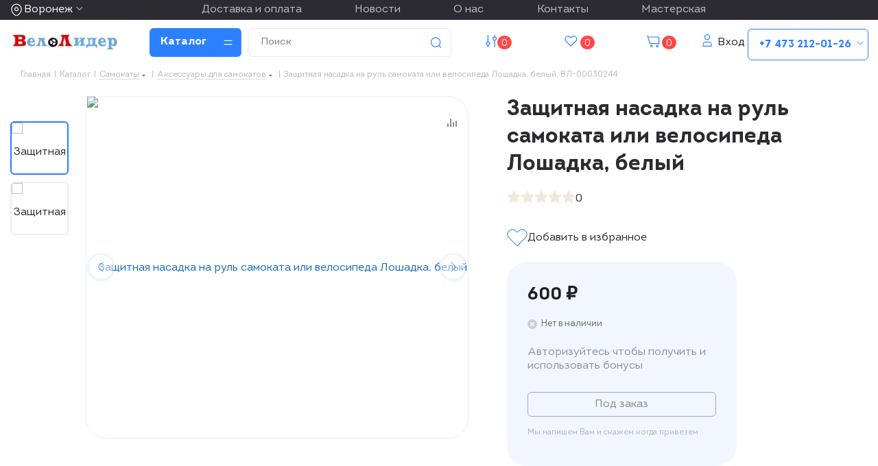

--- FILE ---
content_type: text/html; charset=UTF-8
request_url: https://www.velolider-vrn.ru/catalog/id/61578/
body_size: 41969
content:
<!DOCTYPE html>
<html xmlns="http://www.w3.org/1999/xhtml" xml:lang="ru" lang="ru" >
<head><link rel="canonical" href="https://www.velolider-vrn.ru/catalog/id/61578/" />
	<title>Защитная насадка на руль самоката или велосипеда Лошадка, белый | магазин ВелоЛидер</title>
	<meta name="viewport" content="initial-scale=1.0, width=device-width" />
	<meta name="HandheldFriendly" content="true" />
	<meta name="yes" content="yes" />
	<meta name="apple-mobile-web-app-status-bar-style" content="black" />
	<meta name="SKYPE_TOOLBAR" content="SKYPE_TOOLBAR_PARSER_COMPATIBLE" />
	<meta http-equiv="Content-Type" content="text/html; charset=UTF-8" />
<meta name="keywords" content="защитная насадка на руль самоката или велосипеда лошадка, белый, купить защитная насадка на руль самоката или велосипеда лошадка, белый" />
<meta name="description" content="Защитная насадка на руль самоката или велосипеда Лошадка, белый купить в интернет-магазине ВелоЛидер в Воронеже. Выгодная цена. Доставка. Бонусная система" />

<script data-skip-moving="true">(function(w, d, n) {var cl = "bx-core";var ht = d.documentElement;var htc = ht ? ht.className : undefined;if (htc === undefined || htc.indexOf(cl) !== -1){return;}var ua = n.userAgent;if (/(iPad;)|(iPhone;)/i.test(ua)){cl += " bx-ios";}else if (/Windows/i.test(ua)){cl += ' bx-win';}else if (/Macintosh/i.test(ua)){cl += " bx-mac";}else if (/Linux/i.test(ua) && !/Android/i.test(ua)){cl += " bx-linux";}else if (/Android/i.test(ua)){cl += " bx-android";}cl += (/(ipad|iphone|android|mobile|touch)/i.test(ua) ? " bx-touch" : " bx-no-touch");cl += w.devicePixelRatio && w.devicePixelRatio >= 2? " bx-retina": " bx-no-retina";if (/AppleWebKit/.test(ua)){cl += " bx-chrome";}else if (/Opera/.test(ua)){cl += " bx-opera";}else if (/Firefox/.test(ua)){cl += " bx-firefox";}ht.className = htc ? htc + " " + cl : cl;})(window, document, navigator);</script>


<link href="/bitrix/js/intranet/intranet-common.min.css?166806761761199"  rel="stylesheet" />
<link href="/bitrix/css/aspro.next/notice.min.css?17284345772906"  rel="stylesheet" />
<link href="/bitrix/js/ui/design-tokens/dist/ui.design-tokens.min.css?173054780023463"  rel="stylesheet" />
<link href="/bitrix/js/ui/fonts/opensans/ui.font.opensans.min.css?16674958992320"  rel="stylesheet" />
<link href="/bitrix/js/main/popup/dist/main.popup.bundle.min.css?175222671228056"  rel="stylesheet" />
<link href="/bitrix/cache/css/s1/aspro_next_2025/page_7c88f7b823a467dedef073b535b8a51e/page_7c88f7b823a467dedef073b535b8a51e_v1.css?175222790646835"  rel="stylesheet" />
<link href="/bitrix/cache/css/s1/aspro_next_2025/template_105d0ac658527ea8babbcc86b2e9932c/template_105d0ac658527ea8babbcc86b2e9932c_v1.css?17522279061463941"  data-template-style="true" rel="stylesheet" />




<script type="extension/settings" data-extension="currency.currency-core">{"region":"ru"}</script>



<link rel="shortcut icon" href="/favicon.svg" type="image/svg+xml" />
<link rel="apple-touch-icon" sizes="180x180" href="/upload/CNext/b53/b535da32521a1543bebc95c23712cd35.jpg" />
<style>html {--border-radius:8px;--theme-base-color:#1976d2;--theme-base-color-hue:210;--theme-base-color-saturation:79%;--theme-base-color-lightness:46%;--theme-base-opacity-color:#1976d21a;--theme-more-color:#1976d2;--theme-more-color-hue:210;--theme-more-color-saturation:79%;--theme-more-color-lightness:46%;--theme-lightness-hover-diff:6%;}</style>
<meta property="og:description" content="Защитная насадка на руль самоката или велосипеда Лошадка, белый" />
<meta property="og:image" content="https://www.velolider-vrn.ru/upload/iblock/4ce/7zimhgt5xfpgc507jsn4eetfu87guo17/6321015148.webp" />
<link rel="image_src" href="https://www.velolider-vrn.ru/upload/iblock/4ce/7zimhgt5xfpgc507jsn4eetfu87guo17/6321015148.webp"  />
<meta property="og:title" content="Защитная насадка на руль самоката или велосипеда Лошадка, белый | магазин ВелоЛидер" />
<meta property="og:type" content="website" />
<meta property="og:url" content="https://www.velolider-vrn.ru/catalog/id/61578/" />



		</head>
<body class="site_s1 fill_bg_n " id="main">
    	<div id="panel"></div>
	
	
				<!--'start_frame_cache_basketitems-component-block'-->												<div id="ajax_basket"></div>
					<!--'end_frame_cache_basketitems-component-block'-->						
		
					
	<div class="wrapper1  header_bgcolored catalog_page basket_normal basket_fill_DARK without-delay  side_LEFT catalog_icons_N banner_auto  mheader-vcustom header-vcustom regions_Y fill_N footer-vcustom front-vcustom mfixed_Y mfixed_view_scroll_top title-vcustom with_phones store_LIST_AMOUNT">
		

    <div data-aos="fade-in" class="cities_menu-row">
        <div class="cities-row">
            <div class="maxwidth-theme">
                                    <div class="inline-block pull-left">
                        <div class="top-description">
                            <!--'start_frame_cache_header-regionality-block'-->			<div class="region_wrapper">
			<div class="js_city_chooser colored" data-event="jqm" data-name="city_chooser_small" data-param-url="%2Fcatalog%2Fid%2F61578%2F" data-param-form_id="city_chooser">
				<span>Воронеж</span><span class="arrow"><i></i></span>
			</div>
					</div>
	<!--'end_frame_cache_header-regionality-block'-->                        </div>
                    </div>
                
                <div class="pull-right- pull-right-top-black">
                    <div class="top-menu-black">
                                            <a class="nav-link" href="/help/dostavka-i-oplata/">Доставка и оплата</a>
    
                    <a class="nav-link" href="/company/news/">Новости</a>
    
                    <a class="nav-link" href="/about/">О нас</a>
    
                    <a class="nav-link" href="/contacts/">Контакты</a>
    
                    <a class="nav-link" href="/velomasterskaya/">Мастерская</a>
    
                        </div>

                </div>

                <div class="pull-right">
                    <div class="wrap_icon wrap_phones">

                        <div class="svg-inline-phone svg-inline-phone-drp">
                            <b>+7 473 212-01-26</b>
                            <svg width="18" height="19" viewBox="0 0 18 19" fill="none" xmlns="http://www.w3.org/2000/svg">
                                <path d="M5 7.5L9 11.5L13 7.5" stroke="white" stroke-linecap="square"/>
                            </svg>
                        </div>
                        <!--'start_frame_cache_mobile-phones-block-0'--><i class="svg inline big svg-inline-phone" aria-hidden="true" ><svg width="21" height="21" viewBox="0 0 21 21" fill="none" xmlns="http://www.w3.org/2000/svg">
<path fill-rule="evenodd" clip-rule="evenodd" d="M18.9562 15.97L18.9893 16.3282C19.0225 16.688 18.9784 17.0504 18.8603 17.3911C18.6223 18.086 18.2725 18.7374 17.8248 19.3198L17.7228 19.4524L17.6003 19.5662C16.8841 20.2314 15.9875 20.6686 15.0247 20.8243C14.0374 21.0619 13.0068 21.0586 12.0201 20.814L11.9327 20.7924L11.8476 20.763C10.712 20.3703 9.65189 19.7871 8.71296 19.0385C8.03805 18.582 7.41051 18.0593 6.83973 17.4779L6.81497 17.4527L6.79112 17.4267C4.93379 15.3963 3.51439 13.0063 2.62127 10.4052L2.6087 10.3686L2.59756 10.3315C2.36555 9.5598 2.21268 8.76667 2.14121 7.9643C1.94289 6.79241 1.95348 5.59444 2.17289 4.42568L2.19092 4.32964L2.21822 4.23581C2.50215 3.26018 3.0258 2.37193 3.7404 1.65124C4.37452 0.908181 5.21642 0.370416 6.15867 0.107283L6.31009 0.0649959L6.46626 0.0468886C7.19658 -0.0377903 7.93564 -0.00763772 8.65659 0.136237C9.00082 0.203673 9.32799 0.34095 9.61768 0.540011L9.90227 0.735566L10.1048 1.01522C10.4774 1.52971 10.7173 2.12711 10.8045 2.75455C10.8555 2.95106 10.9033 3.13929 10.9499 3.32228C11.0504 3.71718 11.1446 4.08764 11.2499 4.46408C11.5034 5.03517 11.6255 5.65688 11.6059 6.28327L11.5984 6.52137L11.5353 6.75107C11.3812 7.31112 11.0546 7.68722 10.8349 7.8966C10.6059 8.11479 10.3642 8.2737 10.18 8.38262C9.89673 8.55014 9.57964 8.69619 9.32537 8.8079C9.74253 10.2012 10.5059 11.4681 11.5455 12.4901C11.7801 12.3252 12.0949 12.1097 12.412 11.941C12.6018 11.8401 12.8614 11.7177 13.1641 11.6357C13.4565 11.5565 13.9301 11.4761 14.4706 11.6169L14.6882 11.6736L14.8878 11.7772C15.4419 12.0649 15.9251 12.4708 16.3035 12.9654C16.5807 13.236 16.856 13.4937 17.1476 13.7666C17.2974 13.9068 17.4515 14.0511 17.6124 14.2032C18.118 14.5805 18.5261 15.0751 18.8003 15.6458L18.9562 15.97ZM16.3372 15.7502C16.6216 15.9408 16.8496 16.2039 16.9977 16.5121C17.0048 16.5888 16.9952 16.6661 16.9697 16.7388C16.8021 17.2295 16.5553 17.6895 16.2391 18.1009C15.795 18.5134 15.234 18.7788 14.6329 18.8608C13.9345 19.0423 13.2016 19.0464 12.5012 18.8728C11.5558 18.5459 10.675 18.0561 9.8991 17.4258C9.30961 17.0338 8.76259 16.5817 8.26682 16.0767C6.59456 14.2487 5.31682 12.0971 4.51287 9.75567C4.31227 9.08842 4.18279 8.40192 4.12658 7.70756C3.95389 6.74387 3.95792 5.75691 4.13855 4.79468C4.33628 4.11526 4.70731 3.49868 5.21539 3.00521C5.59617 2.53588 6.11383 2.19633 6.69661 2.03358C7.22119 1.97276 7.75206 1.99466 8.26981 2.09849C8.34699 2.11328 8.42029 2.14388 8.48501 2.18836C8.68416 2.46334 8.80487 2.78705 8.83429 3.12504C8.89113 3.34235 8.94665 3.56048 9.00218 3.77864C9.12067 4.24418 9.2392 4.70987 9.37072 5.16815C9.5371 5.49352 9.61831 5.85557 9.60687 6.22066C9.51714 6.54689 8.89276 6.81665 8.28746 7.07816C7.71809 7.32415 7.16561 7.56284 7.0909 7.83438C7.07157 8.17578 7.12971 8.51712 7.26102 8.83297C7.76313 10.9079 8.87896 12.7843 10.4636 14.2184C10.6814 14.4902 10.9569 14.7105 11.2702 14.8634C11.5497 14.9366 12.0388 14.5907 12.5428 14.2342C13.0783 13.8555 13.6307 13.4648 13.9663 13.5523C14.295 13.7229 14.5762 13.9719 14.785 14.2773C15.1184 14.6066 15.4631 14.9294 15.808 15.2523C15.9849 15.418 16.1618 15.5836 16.3372 15.7502Z" fill="#222222"/>
</svg>
</i><div id="mobilePhone" class="phone-block--mobile dropdown-mobile-phone">
	<div class="wrap scrollbar">
		<div class="phone-block__item no-decript title">
			<span class="phone-block__item-inner phone-block__item-inner--no-description phone-block__item-text flexbox flexbox--row dark-color">
				Телефоны 
				<i class="svg inline  svg-inline-close dark dark-i" aria-hidden="true" ><svg width="40" height="40" viewBox="0 0 40 40" fill="none" xmlns="http://www.w3.org/2000/svg">
  <path d="M34.1426 5.85791L5.85831 34.1422M5.85831 5.85791L34.1426 34.1422" stroke="#2B80FF" stroke-width="2" />
</svg></i>			</span>
		</div>

					<div class="phone-block__item">
				<a href="tel:+74732120126" class="phone-block__item-link dark-color" rel="nofollow">
					<span class="phone-block__item-inner">
						<span class="phone-block__item-text">
							+7 473 212-01-26							
															<span class="phone-block__item-description">розничный отдел</span>
													</span>

											</span>
				</a>
			</div>
					<div class="phone-block__item">
				<a href="tel:+79507517126" class="phone-block__item-link dark-color" rel="nofollow">
					<span class="phone-block__item-inner">
						<span class="phone-block__item-text">
							+7 950 751-71-26							
															<span class="phone-block__item-description">интернет-магазин</span>
													</span>

											</span>
				</a>
			</div>
					<div class="phone-block__item">
				<a href="tel:+79507620104" class="phone-block__item-link dark-color" rel="nofollow">
					<span class="phone-block__item-inner">
						<span class="phone-block__item-text">
							+7 950 762-01-04							
															<span class="phone-block__item-description">сервис</span>
													</span>

											</span>
				</a>
			</div>
				
			</div>
</div><!--'end_frame_cache_mobile-phones-block-0'-->                    </div>
                </div>

            </div>
        </div>
    </div>

		<div data-aos="fade-in" class="header_wrap visible-lg visible-md title-vcustom">
			<header id="header">
				<div class="header-v5 header-wrapper">

    <div class="logo_and_menu-row">
        <div class="logo-row">
            <div class="maxwidth-theme">
                <div class="row">
                    <div class="logo-block col-md-2 col-sm-3">
                        <div class="logo colored">
                            <a href="/"><img src="/upload/CNext/5da/5daf9efb6f412018ac3ba3f609ef9261.jpg" alt="ВелоЛидер | Веломагазин" title="ВелоЛидер | Веломагазин" data-src="" /></a>                        </div>
                    </div>

                    <div class="inline-block pull-left">
                        <div class="menu-row middle-block -bgcolored">
                            <div class="menu-only">
                                <nav class="mega-menu sliced">
                                    			<div class="table-menu ">
		<table>
			<tr>
									
										<td class="menu-item unvisible dropdown   active">
						<div class="wrap">
							<a class="dropdown-toggle" href="/catalog/">
								<div>
																		Каталог									<div class="line-wrapper"><span class="line"></span></div>
								</div>
							</a>
															<span class="tail"></span>
								<div class="dropdown-menu ">
									
										<div class="customScrollbar scrollbar">
											<ul class="menu-wrapper " >
																																																			<li class="dropdown-submenu   has_img parent-items">
																																			<a href="/catalog/velosipedy/" title="Велосипеды"><span class="name">Велосипеды</span><span class="arrow"><i></i></span></a>
															<ul class="dropdown-menu toggle_menu">
																	<li class="menu-item   ">
							<a href="/catalog/begovely/" title="Беговелы"><span class="name">Беговелы</span></a>
													</li>
																	<li class="menu-item   ">
							<a href="/catalog/d_i_p/" title="Детские"><span class="name">Детские</span></a>
													</li>
																	<li class="menu-item   ">
							<a href="/catalog/podrostkovye/" title="Подростковые"><span class="name">Подростковые</span></a>
													</li>
																	<li class="menu-item   ">
							<a href="/catalog/elektro/" title="Электровелосипеды"><span class="name">Электровелосипеды</span></a>
													</li>
																	<li class="menu-item   ">
							<a href="/catalog/gornye/" title="Горные"><span class="name">Горные</span></a>
													</li>
																	<li class="menu-item   ">
							<a href="/catalog/gorodskie/" title="Городские и дорожные"><span class="name">Городские и дорожные</span></a>
													</li>
																	<li class="menu-item   ">
							<a href="/catalog/dvukhpodvesnye/" title="Двухподвесные"><span class="name">Двухподвесные</span></a>
													</li>
																	<li class="menu-item   ">
							<a href="/catalog/zhenskie/" title="Женские"><span class="name">Женские</span></a>
													</li>
																	<li class="menu-item   ">
							<a href="/catalog/skladnye/" title="Складные"><span class="name">Складные</span></a>
													</li>
																	<li class="menu-item   ">
							<a href="/catalog/tryuk/" title="Трюковые и BMX"><span class="name">Трюковые и BMX</span></a>
													</li>
																	<li class="menu-item   ">
							<a href="/catalog/trekhkolesnye/" title="Трехколесные"><span class="name">Трехколесные</span></a>
													</li>
																	<li class="menu-item   ">
							<a href="/catalog/fetbayki/" title="Фэтбайки"><span class="name">Фэтбайки</span></a>
													</li>
																	<li class="menu-item   ">
							<a href="/catalog/shosseynye/" title="Шоссейные"><span class="name">Шоссейные</span></a>
													</li>
																	<li class="menu-item   ">
							<a href="/catalog/gravel/" title="Гравийные"><span class="name">Гравийные</span></a>
													</li>
														</ul>
																																														</li>
																																																			<li class="dropdown-submenu   has_img parent-items">
																																			<a href="/catalog/samokaty/" title="Самокаты"><span class="name">Самокаты</span><span class="arrow"><i></i></span></a>
															<ul class="dropdown-menu toggle_menu">
																	<li class="menu-item   ">
							<a href="/catalog/elektrosamokaty/" title="Электросамокаты"><span class="name">Электросамокаты</span></a>
													</li>
																	<li class="menu-item   ">
							<a href="/catalog/samokaty_gorodskie/" title="Самокаты городские"><span class="name">Самокаты городские</span></a>
													</li>
																	<li class="menu-item   ">
							<a href="/catalog/samokaty_dlya_detey/" title="Самокаты для детей"><span class="name">Самокаты для детей</span></a>
													</li>
																	<li class="menu-item   ">
							<a href="/catalog/s_tryuk/" title="Самокаты трюковые"><span class="name">Самокаты трюковые</span></a>
													</li>
																	<li class="menu-item   ">
							<a href="/catalog/zapchasti_dlya_samokatov/" title="Запчасти для самокатов"><span class="name">Запчасти для самокатов</span></a>
													</li>
																	<li class="menu-item   ">
							<a href="/catalog/zap_dlya_tryuk/" title="Запчасти для трюковых самокатов"><span class="name">Запчасти для трюковых самокатов</span></a>
													</li>
																	<li class="menu-item   ">
							<a href="/catalog/kolesa_dlya_samokatov/" title="Колеса для самокатов"><span class="name">Колеса для самокатов</span></a>
													</li>
																	<li class="menu-item   ">
							<a href="/catalog/k_tryuk/" title="Колеса для трюковых самокатов"><span class="name">Колеса для трюковых самокатов</span></a>
													</li>
																	<li class="menu-item   ">
							<a href="/catalog/chekhly/" title="Чехлы для самокатов"><span class="name">Чехлы для самокатов</span></a>
													</li>
																	<li class="menu-item   ">
							<a href="/catalog/aksessuary/" title="Аксессуары для самокатов"><span class="name">Аксессуары для самокатов</span></a>
													</li>
														</ul>
																																														</li>
																																																			<li class="dropdown-submenu   has_img parent-items">
																																			<a href="/catalog/trenazhery/" title="Тренажеры"><span class="name">Тренажеры</span><span class="arrow"><i></i></span></a>
															<ul class="dropdown-menu toggle_menu">
																	<li class="menu-item   ">
							<a href="/catalog/velo/" title="Велотренажеры"><span class="name">Велотренажеры</span></a>
													</li>
																	<li class="menu-item   ">
							<a href="/catalog/aks/" title="Аксессуары для тренажера"><span class="name">Аксессуары для тренажера</span></a>
													</li>
																	<li class="menu-item   ">
							<a href="/catalog/silovye/" title="Силовые тренажеры"><span class="name">Силовые тренажеры</span></a>
													</li>
																	<li class="menu-item   ">
							<a href="/catalog/begovye_dorozhki/" title="Беговые дорожки"><span class="name">Беговые дорожки</span></a>
													</li>
																	<li class="menu-item   ">
							<a href="/catalog/vodonalivnye_meshki/" title="Водоналивные мешки"><span class="name">Водоналивные мешки</span></a>
													</li>
																	<li class="menu-item   ">
							<a href="/catalog/ellipticheskie_trenazhery/" title="Эллиптические тренажеры"><span class="name">Эллиптические тренажеры</span></a>
													</li>
														</ul>
																																														</li>
																																																			<li class="dropdown-submenu   has_img parent-items">
																																			<a href="/catalog/zip/" title="Велозапчасти"><span class="name">Велозапчасти</span><span class="arrow"><i></i></span></a>
															<ul class="dropdown-menu toggle_menu">
																	<li class="menu-item   ">
							<a href="/catalog/vilki/" title="Вилки, ремкомплекты, удлинители штока"><span class="name">Вилки, ремкомплекты, удлинители штока</span></a>
													</li>
																	<li class="menu-item   ">
							<a href="/catalog/vtulki/" title="Втулки"><span class="name">Втулки</span></a>
													</li>
																	<li class="menu-item   ">
							<a href="/catalog/vynosy_adaptery_komplektuyushchie/" title="Выносы адаптеры комплектующие"><span class="name">Выносы адаптеры комплектующие</span></a>
													</li>
																	<li class="menu-item   ">
							<a href="/catalog/vynosy_rulya/" title="Выносы руля"><span class="name">Выносы руля</span></a>
													</li>
																	<li class="menu-item   ">
							<a href="/catalog/gripsy_ruchki_na_rul/" title="Грипсы, ручки на руль"><span class="name">Грипсы, ручки на руль</span></a>
													</li>
																	<li class="menu-item   ">
							<a href="/catalog/zaglushki_rulya/" title="Заглушки руля"><span class="name">Заглушки руля</span></a>
													</li>
																	<li class="menu-item   ">
							<a href="/catalog/zamki_i_piny/" title="Замки и пины цепи"><span class="name">Замки и пины цепи</span></a>
													</li>
																	<li class="menu-item   ">
							<a href="/catalog/zapchasti_dlya_begovela/" title="Запчасти для беговела"><span class="name">Запчасти для беговела</span></a>
													</li>
																	<li class="menu-item   ">
							<a href="/catalog/zapchasti_k_elektrovelosipedam/" title="Запчасти к электровелосипедам"><span class="name">Запчасти к электровелосипедам</span></a>
													</li>
																	<li class="menu-item   ">
							<a href="/catalog/zashchita_ramy/" title="Защита рамы"><span class="name">Защита рамы</span></a>
													</li>
																	<li class="menu-item   ">
							<a href="/catalog/kamery/" title="Камеры"><span class="name">Камеры</span></a>
													</li>
																	<li class="menu-item   ">
							<a href="/catalog/karetki/" title="Каретки"><span class="name">Каретки</span></a>
													</li>
																	<li class="menu-item   ">
							<a href="/catalog/ktz/" title="Кассеты, трещетки, звездочки"><span class="name">Кассеты, трещетки, звездочки</span></a>
													</li>
																	<li class="menu-item   ">
							<a href="/catalog/kolesa/" title="Колеса"><span class="name">Колеса</span></a>
													</li>
																	<li class="menu-item collapsed  ">
							<a href="/catalog/kolpachki_dlya_koles/" title="Колпачки для колес"><span class="name">Колпачки для колес</span></a>
													</li>
																	<li class="menu-item collapsed  ">
							<a href="/catalog/shiftery/" title="Манетки, шифтеры"><span class="name">Манетки, шифтеры</span></a>
													</li>
																	<li class="menu-item collapsed  ">
							<a href="/catalog/obmotka_rulya/" title="Обмотка руля"><span class="name">Обмотка руля</span></a>
													</li>
																	<li class="menu-item collapsed  ">
							<a href="/catalog/oboda/" title="Обода"><span class="name">Обода</span></a>
													</li>
																	<li class="menu-item collapsed  ">
							<a href="/catalog/obodnye_lenty_flippery/" title="Ободные ленты, флипперы"><span class="name">Ободные ленты, флипперы</span></a>
													</li>
																	<li class="menu-item collapsed  ">
							<a href="/catalog/osi/" title="Оси втулок"><span class="name">Оси втулок</span></a>
													</li>
																	<li class="menu-item collapsed  ">
							<a href="/catalog/pedali/" title="Педали"><span class="name">Педали</span></a>
													</li>
																	<li class="menu-item collapsed  ">
							<a href="/catalog/p_zadnie/" title="Переключатели задние"><span class="name">Переключатели задние</span></a>
													</li>
																	<li class="menu-item collapsed  ">
							<a href="/catalog/p_perednie/" title="Переключатели передние"><span class="name">Переключатели передние</span></a>
													</li>
																	<li class="menu-item collapsed  ">
							<a href="/catalog/pzz/" title="Переключатель задний защита"><span class="name">Переключатель задний защита</span></a>
													</li>
																	<li class="menu-item collapsed  ">
							<a href="/catalog/petuhi/" title="Петухи, сменные крюки"><span class="name">Петухи, сменные крюки</span></a>
													</li>
																	<li class="menu-item collapsed  ">
							<a href="/catalog/shtyri/" title="Подседельные штыри, зажимы"><span class="name">Подседельные штыри, зажимы</span></a>
													</li>
																	<li class="menu-item collapsed  ">
							<a href="/catalog/podshipniki/" title="Подшипники"><span class="name">Подшипники</span></a>
													</li>
																	<li class="menu-item collapsed  ">
							<a href="/catalog/pokryshki/" title="Покрышки"><span class="name">Покрышки</span></a>
													</li>
																	<li class="menu-item collapsed  ">
							<a href="/catalog/prost_koltsa/" title="Проставочные кольца для рулевой"><span class="name">Проставочные кольца для рулевой</span></a>
													</li>
																	<li class="menu-item collapsed  ">
							<a href="/catalog/ramy_amortizatory/" title="Рамы, амортизаторы"><span class="name">Рамы, амортизаторы</span></a>
													</li>
																	<li class="menu-item collapsed  ">
							<a href="/catalog/roliki_zp/" title="Ролики заднего переключателя"><span class="name">Ролики заднего переключателя</span></a>
													</li>
																	<li class="menu-item collapsed  ">
							<a href="/catalog/rton/" title="Рубашки, тросики, оплетки, наконечники"><span class="name">Рубашки, тросики, оплетки, наконечники</span></a>
													</li>
																	<li class="menu-item collapsed  ">
							<a href="/catalog/rulevye/" title="Рулевые колонки, якоря"><span class="name">Рулевые колонки, якоря</span></a>
													</li>
																	<li class="menu-item collapsed  ">
							<a href="/catalog/ruli/" title="Рули"><span class="name">Рули</span></a>
													</li>
																	<li class="menu-item collapsed  ">
							<a href="/catalog/syedla/" title="Сёдла"><span class="name">Сёдла</span></a>
													</li>
																	<li class="menu-item collapsed  ">
							<a href="/catalog/sistemy/" title="Системы, шатуны"><span class="name">Системы, шатуны</span></a>
													</li>
																	<li class="menu-item collapsed  ">
							<a href="/catalog/spitsy/" title="Спицы"><span class="name">Спицы</span></a>
													</li>
																	<li class="menu-item collapsed  ">
							<a href="/catalog/tormoza/" title="Тормоза"><span class="name">Тормоза</span></a>
													</li>
																	<li class="menu-item collapsed  ">
							<a href="/catalog/tsepi/" title="Цепи"><span class="name">Цепи</span></a>
													</li>
																	<li class="menu-item collapsed  ">
							<a href="/catalog/ekstsentriki_dlya_vtulok/" title="Эксцентрики для втулок"><span class="name">Эксцентрики для втулок</span></a>
													</li>
														</ul>
																																														</li>
																																																			<li class="dropdown-submenu   has_img parent-items">
																																			<a href="/catalog/zip_bmx/" title="Велозапчасти BMX"><span class="name">Велозапчасти BMX</span><span class="arrow"><i></i></span></a>
															<ul class="dropdown-menu toggle_menu">
																	<li class="menu-item   ">
							<a href="/catalog/vilki_bmx/" title="Вилки BMX"><span class="name">Вилки BMX</span></a>
													</li>
																	<li class="menu-item   ">
							<a href="/catalog/vtulki_zadnie_bmx/" title="Втулки задние BMX"><span class="name">Втулки задние BMX</span></a>
													</li>
																	<li class="menu-item   ">
							<a href="/catalog/vtulki_perednie_bmx/" title="Втулки передние BMX"><span class="name">Втулки передние BMX</span></a>
													</li>
																	<li class="menu-item   ">
							<a href="/catalog/vynosy_bmx/" title="Выносы BMX"><span class="name">Выносы BMX</span></a>
													</li>
																	<li class="menu-item   ">
							<a href="/catalog/gripsy_bmx/" title="Грипсы BMX"><span class="name">Грипсы BMX</span></a>
													</li>
																	<li class="menu-item   ">
							<a href="/catalog/zvezdy_bmx/" title="Звезды BMX"><span class="name">Звезды BMX</span></a>
													</li>
																	<li class="menu-item   ">
							<a href="/catalog/karetki_bmx/" title="Каретки BMX"><span class="name">Каретки BMX</span></a>
													</li>
																	<li class="menu-item   ">
							<a href="/catalog/kolesa_bmx/" title="Колеса BMX"><span class="name">Колеса BMX</span></a>
													</li>
																	<li class="menu-item   ">
							<a href="/catalog/pegi_bmx/" title="Пеги BMX"><span class="name">Пеги BMX</span></a>
													</li>
																	<li class="menu-item   ">
							<a href="/catalog/ruli_bmx/" title="Рули BMX"><span class="name">Рули BMX</span></a>
													</li>
																	<li class="menu-item   ">
							<a href="/catalog/treshchetki_bmx/" title="Трещетки BMX"><span class="name">Трещетки BMX</span></a>
													</li>
																	<li class="menu-item   ">
							<a href="/catalog/trosiki_rubashki_bmx/" title="Тросики рубашки BMX"><span class="name">Тросики рубашки BMX</span></a>
													</li>
																	<li class="menu-item   ">
							<a href="/catalog/tsepi_bmx/" title="Цепи BMX"><span class="name">Цепи BMX</span></a>
													</li>
																	<li class="menu-item   ">
							<a href="/catalog/shatuny_bmx/" title="Шатуны BMX"><span class="name">Шатуны BMX</span></a>
													</li>
														</ul>
																																														</li>
																																																			<li class="dropdown-submenu   has_img parent-items">
																																			<a href="/catalog/svet/" title="Свет отражатели питание"><span class="name">Свет отражатели питание</span><span class="arrow"><i></i></span></a>
															<ul class="dropdown-menu toggle_menu">
																	<li class="menu-item   ">
							<a href="/catalog/fonari_komplekty/" title="Фонари комплекты"><span class="name">Фонари комплекты</span></a>
													</li>
																	<li class="menu-item   ">
							<a href="/catalog/fonari_perednie/" title="Фонари передние"><span class="name">Фонари передние</span></a>
													</li>
																	<li class="menu-item   ">
							<a href="/catalog/fonari_zadnie/" title="Фонари задние"><span class="name">Фонари задние</span></a>
													</li>
																	<li class="menu-item   ">
							<a href="/catalog/fonariki_raznoe/" title="Фонарики разное"><span class="name">Фонарики разное</span></a>
													</li>
																	<li class="menu-item   ">
							<a href="/catalog/fonariki_gabarity/" title="Фонарики габариты"><span class="name">Фонарики габариты</span></a>
													</li>
																	<li class="menu-item   ">
							<a href="/catalog/krepleniya_dlya_fonarey/" title="Крепления для фонарей"><span class="name">Крепления для фонарей</span></a>
													</li>
																	<li class="menu-item   ">
							<a href="/catalog/fonariki_na_nippel/" title="Фонарики на ниппель"><span class="name">Фонарики на ниппель</span></a>
													</li>
																	<li class="menu-item   ">
							<a href="/catalog/katafoty_svetootrazhateli/" title="Катафоты, светоотражатели"><span class="name">Катафоты, светоотражатели</span></a>
													</li>
																	<li class="menu-item   ">
							<a href="/catalog/zaryadnye_ustroystva/" title="Зарядные устройства"><span class="name">Зарядные устройства</span></a>
													</li>
																	<li class="menu-item   ">
							<a href="/catalog/akkumulyatory/" title="Аккумуляторы"><span class="name">Аккумуляторы</span></a>
													</li>
																	<li class="menu-item   ">
							<a href="/catalog/batareyki/" title="Батарейки"><span class="name">Батарейки</span></a>
													</li>
														</ul>
																																														</li>
																																																			<li class="dropdown-submenu   has_img parent-items">
																																			<a href="/catalog/akss/" title="Аксессуары"><span class="name">Аксессуары</span><span class="arrow"><i></i></span></a>
															<ul class="dropdown-menu toggle_menu">
																	<li class="menu-item   ">
							<a href="/catalog/bagazhniki/" title="Багажники"><span class="name">Багажники</span></a>
													</li>
																	<li class="menu-item   ">
							<a href="/catalog/velokompy/" title="Велокомпьютеры"><span class="name">Велокомпьютеры</span></a>
													</li>
																	<li class="menu-item   ">
							<a href="/catalog/velokrep_na_avto/" title="Велокрепление на автомобиль"><span class="name">Велокрепление на автомобиль</span></a>
													</li>
																	<li class="menu-item   ">
							<a href="/catalog/velopritsepy/" title="Велоприцепы"><span class="name">Велоприцепы</span></a>
													</li>
																	<li class="menu-item   ">
							<a href="/catalog/gripsy/" title="Грипсы"><span class="name">Грипсы</span></a>
													</li>
																	<li class="menu-item   ">
							<a href="/catalog/derz_d_smart/" title="Держатели для смартфонов"><span class="name">Держатели для смартфонов</span></a>
													</li>
																	<li class="menu-item   ">
							<a href="/catalog/detskoe_velokreslo/" title="Детское велокресло"><span class="name">Детское велокресло</span></a>
													</li>
																	<li class="menu-item   ">
							<a href="/catalog/zamki/" title="Замки противоугонные"><span class="name">Замки противоугонные</span></a>
													</li>
																	<li class="menu-item   ">
							<a href="/catalog/zvonki_gudki_klaksony/" title="Звонки гудки клаксоны"><span class="name">Звонки гудки клаксоны</span></a>
													</li>
																	<li class="menu-item   ">
							<a href="/catalog/zerkala/" title="Зеркала"><span class="name">Зеркала</span></a>
													</li>
																	<li class="menu-item   ">
							<a href="/catalog/kolesa_detskie_bokovye/" title="Колеса детские боковые"><span class="name">Колеса детские боковые</span></a>
													</li>
																	<li class="menu-item   ">
							<a href="/catalog/korziny/" title="Корзины"><span class="name">Корзины</span></a>
													</li>
																	<li class="menu-item   ">
							<a href="/catalog/krylya/" title="Крылья"><span class="name">Крылья</span></a>
													</li>
																	<li class="menu-item   ">
							<a href="/catalog/nakladki_na_syedla/" title="Накладки на сёдла"><span class="name">Накладки на сёдла</span></a>
													</li>
																	<li class="menu-item collapsed  ">
							<a href="/catalog/nasosy/" title="Насосы"><span class="name">Насосы</span></a>
													</li>
																	<li class="menu-item collapsed  ">
							<a href="/catalog/podnozhki/" title="Подножки"><span class="name">Подножки</span></a>
													</li>
																	<li class="menu-item collapsed  ">
							<a href="/catalog/pulsometry_sekundometry/" title="Пульсометры, секундометры"><span class="name">Пульсометры, секундометры</span></a>
													</li>
																	<li class="menu-item collapsed  ">
							<a href="/catalog/raznoe/" title="Разное"><span class="name">Разное</span></a>
													</li>
																	<li class="menu-item collapsed  ">
							<a href="/catalog/sumki/" title="Сумки"><span class="name">Сумки</span></a>
													</li>
																	<li class="menu-item collapsed  ">
							<a href="/catalog/flyagi/" title="Фляги, питьевые системы"><span class="name">Фляги, питьевые системы</span></a>
													</li>
																	<li class="menu-item collapsed  ">
							<a href="/catalog/flyagoderzhateli/" title="Флягодержатели"><span class="name">Флягодержатели</span></a>
													</li>
																	<li class="menu-item collapsed  ">
							<a href="/catalog/khranenie/" title="Хранение велосипеда"><span class="name">Хранение велосипеда</span></a>
													</li>
																	<li class="menu-item collapsed  ">
							<a href="/catalog/chekhly_dlya_velosipeda/" title="Чехлы"><span class="name">Чехлы</span></a>
													</li>
																	<li class="menu-item collapsed  ">
							<a href="/catalog/roga_na_rul/" title="Рога на руль"><span class="name">Рога на руль</span></a>
													</li>
																	<li class="menu-item collapsed  ">
							<a href="/catalog/fiksatory_dlya_grips/" title="Фиксаторы для грипс"><span class="name">Фиксаторы для грипс</span></a>
													</li>
														</ul>
																																														</li>
																																																			<li class="dropdown-submenu   has_img parent-items">
																																			<a href="/catalog/instrumenty/" title="Инструменты"><span class="name">Инструменты</span><span class="arrow"><i></i></span></a>
															<ul class="dropdown-menu toggle_menu">
																	<li class="menu-item   ">
							<a href="/catalog/germetik/" title="Антипрокольный гель"><span class="name">Антипрокольный гель</span></a>
													</li>
																	<li class="menu-item   ">
							<a href="/catalog/veloaptechki/" title="Велоаптечки и монтажки"><span class="name">Велоаптечки и монтажки</span></a>
													</li>
																	<li class="menu-item   ">
							<a href="/catalog/izmeritelnyy_instrument/" title="Измерительный инструмент"><span class="name">Измерительный инструмент</span></a>
													</li>
																	<li class="menu-item   ">
							<a href="/catalog/instrument_dlya_tsepi/" title="Инструмент для цепи"><span class="name">Инструмент для цепи</span></a>
													</li>
																	<li class="menu-item   ">
							<a href="/catalog/chist/" title="Инструмент для чистки"><span class="name">Инструмент для чистки</span></a>
													</li>
																	<li class="menu-item   ">
							<a href="/catalog/klyuch_pedalnyy/" title="Ключ педальный"><span class="name">Ключ педальный</span></a>
													</li>
																	<li class="menu-item   ">
							<a href="/catalog/spits/" title="Ключ спицевой (ниппельный)"><span class="name">Ключ спицевой (ниппельный)</span></a>
													</li>
																	<li class="menu-item   ">
							<a href="/catalog/klyuch_khlyst/" title="Ключ хлыст"><span class="name">Ключ хлыст</span></a>
													</li>
																	<li class="menu-item   ">
							<a href="/catalog/klyuchi_dlya_rulevoy/" title="Ключи для рулевой"><span class="name">Ключи для рулевой</span></a>
													</li>
																	<li class="menu-item   ">
							<a href="/catalog/klyuchi_konusnye/" title="Ключи конусные"><span class="name">Ключи конусные</span></a>
													</li>
																	<li class="menu-item   ">
							<a href="/catalog/klyuchi_shestigranniki/" title="Ключи, шестигранники"><span class="name">Ключи, шестигранники</span></a>
													</li>
																	<li class="menu-item   ">
							<a href="/catalog/kusachki/" title="Кусачки"><span class="name">Кусачки</span></a>
													</li>
																	<li class="menu-item   ">
							<a href="/catalog/maslo_dlya_vilok/" title="Масло для вилок"><span class="name">Масло для вилок</span></a>
													</li>
																	<li class="menu-item   ">
							<a href="/catalog/obsluzhivanie_tormozov/" title="Обслуживание тормозов"><span class="name">Обслуживание тормозов</span></a>
													</li>
																	<li class="menu-item collapsed  ">
							<a href="/catalog/raznoe_/" title="Разное"><span class="name">Разное</span></a>
													</li>
																	<li class="menu-item collapsed  ">
							<a href="/catalog/smazka_gustaya/" title="Смазка густая"><span class="name">Смазка густая</span></a>
													</li>
																	<li class="menu-item collapsed  ">
							<a href="/catalog/smazka_zhidkaya/" title="Смазка жидкая"><span class="name">Смазка жидкая</span></a>
													</li>
																	<li class="menu-item collapsed  ">
							<a href="/catalog/sredstva_dlya_chistki/" title="Средства для чистки"><span class="name">Средства для чистки</span></a>
													</li>
																	<li class="menu-item collapsed  ">
							<a href="/catalog/semniki_karetki/" title="Съемники каретки"><span class="name">Съемники каретки</span></a>
													</li>
																	<li class="menu-item collapsed  ">
							<a href="/catalog/semniki_kassety_treshchetki/" title="Съемники кассеты, трещетки"><span class="name">Съемники кассеты, трещетки</span></a>
													</li>
																	<li class="menu-item collapsed  ">
							<a href="/catalog/semniki_shatunov/" title="Съемники шатунов"><span class="name">Съемники шатунов</span></a>
													</li>
																	<li class="menu-item collapsed  ">
							<a href="/catalog/semniki_raznye/" title="Съемники разные"><span class="name">Съемники разные</span></a>
													</li>
														</ul>
																																														</li>
																																																			<li class="dropdown-submenu   has_img parent-items">
																																			<a href="/catalog/ekip/" title="Экипировка"><span class="name">Экипировка</span><span class="arrow"><i></i></span></a>
															<ul class="dropdown-menu toggle_menu">
																	<li class="menu-item   ">
							<a href="/catalog/veloperchatki/" title="Велоперчатки"><span class="name">Велоперчатки</span></a>
													</li>
																	<li class="menu-item   ">
							<a href="/catalog/veloobuv/" title="Велообувь"><span class="name">Велообувь</span></a>
													</li>
																	<li class="menu-item   ">
							<a href="/catalog/veloshlemy/" title="Велошлемы"><span class="name">Велошлемы</span></a>
													</li>
																	<li class="menu-item   ">
							<a href="/catalog/veloochki/" title="Велоочки"><span class="name">Велоочки</span></a>
													</li>
																	<li class="menu-item   ">
							<a href="/catalog/ryukzaki/" title="Велорюкзаки"><span class="name">Велорюкзаки</span></a>
													</li>
																	<li class="menu-item   ">
							<a href="/catalog/bandany_kepki_shapki/" title="Банданы, кепки, шапки"><span class="name">Банданы, кепки, шапки</span></a>
													</li>
																	<li class="menu-item   ">
							<a href="/catalog/dozhdeviki/" title="Дождевики"><span class="name">Дождевики</span></a>
													</li>
																	<li class="menu-item   ">
							<a href="/catalog/noski/" title="Носки, термоноски"><span class="name">Носки, термоноски</span></a>
													</li>
																	<li class="menu-item   ">
							<a href="/catalog/velomaski/" title="Веломаски"><span class="name">Веломаски</span></a>
													</li>
																	<li class="menu-item   ">
							<a href="/catalog/veloforma/" title="Велоформа"><span class="name">Велоформа</span></a>
													</li>
																	<li class="menu-item   ">
							<a href="/catalog/zhilety/" title="Жилеты светоотражающие"><span class="name">Жилеты светоотражающие</span></a>
													</li>
																	<li class="menu-item   ">
							<a href="/catalog/bakhily/" title="Бахилы"><span class="name">Бахилы</span></a>
													</li>
																	<li class="menu-item   ">
							<a href="/catalog/zashchita_lokti_koleni/" title="Защита локти колени"><span class="name">Защита локти колени</span></a>
													</li>
																	<li class="menu-item   ">
							<a href="/catalog/chekhly_zashchitnye/" title="Чехлы защитные"><span class="name">Чехлы защитные</span></a>
													</li>
														</ul>
																																														</li>
																																																			<li class="dropdown-submenu   has_img parent-items">
																																			<a href="/catalog/letniy_tovar/" title="Летний товар"><span class="name">Летний товар</span><span class="arrow"><i></i></span></a>
															<ul class="dropdown-menu toggle_menu">
																	<li class="menu-item   ">
							<a href="/catalog/sup_doski/" title="SUP доски"><span class="name">SUP доски</span></a>
													</li>
																	<li class="menu-item   ">
							<a href="/catalog/zapchasti_dlya_skeytborda/" title="Запчасти для скейтборда"><span class="name">Запчасти для скейтборда</span></a>
													</li>
																	<li class="menu-item   ">
							<a href="/catalog/penni_bordy/" title="Пенни борды"><span class="name">Пенни борды</span></a>
													</li>
																	<li class="menu-item   ">
							<a href="/catalog/roliki/" title="Роликовые коньки"><span class="name">Роликовые коньки</span></a>
													</li>
																	<li class="menu-item   ">
							<a href="/catalog/skeytbordy/" title="Скейтборды"><span class="name">Скейтборды</span></a>
													</li>
																	<li class="menu-item   ">
							<a href="/catalog/tovary_dlya_otdykha_i_sporta/" title="Товары для отдыха и спорта"><span class="name">Товары для отдыха и спорта</span></a>
													</li>
														</ul>
																																														</li>
																																																			<li class="dropdown-submenu   has_img parent-items">
																																			<a href="/catalog/zimniy_tovar/" title="Зимний товар"><span class="name">Зимний товар</span><span class="arrow"><i></i></span></a>
															<ul class="dropdown-menu toggle_menu">
																	<li class="menu-item   ">
							<a href="/catalog/tyubingi/" title="Тюбинги"><span class="name">Тюбинги</span></a>
													</li>
																	<li class="menu-item   ">
							<a href="/catalog/botinki_lyzhnye/" title="Ботинки лыжные"><span class="name">Ботинки лыжные</span></a>
													</li>
																	<li class="menu-item   ">
							<a href="/catalog/konki/" title="Коньки"><span class="name">Коньки</span></a>
													</li>
																	<li class="menu-item   ">
							<a href="/catalog/lyzhi_palki_begovye/" title="Лыжи"><span class="name">Лыжи</span></a>
													</li>
																	<li class="menu-item   ">
							<a href="/catalog/ledyanki/" title="Ледянки"><span class="name">Ледянки</span></a>
													</li>
																	<li class="menu-item   ">
							<a href="/catalog/khokkey/" title="Хоккей"><span class="name">Хоккей</span></a>
													</li>
																	<li class="menu-item   ">
							<a href="/catalog/aksessuary_dlya_konkov/" title="Аксессуары для коньков"><span class="name">Аксессуары для коньков</span></a>
													</li>
																	<li class="menu-item   ">
							<a href="/catalog/zimnie_kolyaski/" title="Зимние коляски"><span class="name">Зимние коляски</span></a>
													</li>
																	<li class="menu-item   ">
							<a href="/catalog/kamery_dlya_tyubingov/" title="Камеры для тюбингов"><span class="name">Камеры для тюбингов</span></a>
													</li>
																	<li class="menu-item   ">
							<a href="/catalog/lyzhi_komplekt/" title="Лыжи комплект"><span class="name">Лыжи комплект</span></a>
													</li>
																	<li class="menu-item   ">
							<a href="/catalog/lyzhnye_aksessuary/" title="Лыжные аксессуары"><span class="name">Лыжные аксессуары</span></a>
													</li>
																	<li class="menu-item   ">
							<a href="/catalog/lyzhnye_krepleniya/" title="Лыжные крепления"><span class="name">Лыжные крепления</span></a>
													</li>
																	<li class="menu-item   ">
							<a href="/catalog/lyzhnye_palki/" title="Лыжные палки"><span class="name">Лыжные палки</span></a>
													</li>
																	<li class="menu-item   ">
							<a href="/catalog/sanki/" title="Санки"><span class="name">Санки</span></a>
													</li>
																	<li class="menu-item collapsed  ">
							<a href="/catalog/snegokaty/" title="Снегокаты"><span class="name">Снегокаты</span></a>
													</li>
																	<li class="menu-item collapsed  ">
							<a href="/catalog/aksessuary_dlya_sanok/" title="Аксессуары для санок"><span class="name">Аксессуары для санок</span></a>
													</li>
														</ul>
																																														</li>
																																																			<li class="   has_img parent-items">
																																			<a href="/catalog/sale/" title="РАСПРОДАЖА"><span class="name">РАСПРОДАЖА</span></a>
																																														</li>
																							</ul>
										</div>

									
								</div>
													</div>
					</td>
				
				<td class="menu-item dropdown js-dropdown nosave unvisible">
					<div class="wrap">
						<a class="dropdown-toggle more-items" href="#">
							<span>Ещё</span>
						</a>
						<span class="tail"></span>
						<ul class="dropdown-menu"></ul>
					</div>
				</td>

			</tr>
		</table>
	</div>
                                </nav>
                            </div>
                        </div>
                    </div>

                    <div class="col-md-3 search_wrap">
                        <div class="search-block inner-table-block">
                            				<div class="search-wrapper">
				<div id="title-search_fixed">
					<form action="/catalog/" class="search">
						<div class="search-input-div">
							<input class="search-input" id="title-search-input_fixed" type="text" name="q" value="" placeholder="Поиск" size="20" maxlength="50" autocomplete="off" />
						</div>
						<div class="search-button-div">
							<button class="btn btn-search" type="submit" name="s" value="Найти"><i class="svg svg-search svg-black"></i></button>
							<span class="close-block inline-search-hide"><span class="svg svg-close close-icons"></span></span>
						</div>
					</form>
				</div>
			</div>
	                        </div>
                    </div>
                    <div class="right-icons pull-right">
                        <div class="pull-right">
                            <div class="wrap_icon inner-table-block">
                                <div class="phone-block">
                                                                            <!--'start_frame_cache_common-phones-block-1'-->
	<div class="phone with_dropdown lg phone--with-description">
		<i class="svg svg-phone"></i>
		<a class="phone-block__item-link" rel="nofollow" href="tel:+74732120126">
			+7 473 212-01-26		</a>
					<div class="dropdown scrollbar">
				<div class="wrap">
											<div class="phone-block__item">
							<a class="phone-block__item-inner phone-block__item-link" rel="nofollow" href="tel:+74732120126">
								<span class="phone-block__item-text">
									+7 473 212-01-26									
																			<span class="phone-block__item-description">
											розничный отдел										</span>
																	</span>

															</a>
						</div>
											<div class="phone-block__item">
							<a class="phone-block__item-inner phone-block__item-link" rel="nofollow" href="tel:+79507517126">
								<span class="phone-block__item-text">
									+7 950 751-71-26									
																			<span class="phone-block__item-description">
											интернет-магазин										</span>
																	</span>

															</a>
						</div>
											<div class="phone-block__item">
							<a class="phone-block__item-inner phone-block__item-link" rel="nofollow" href="tel:+79507620104">
								<span class="phone-block__item-text">
									+7 950 762-01-04									
																			<span class="phone-block__item-description">
											сервис										</span>
																	</span>

															</a>
						</div>
									</div>
			</div>
			</div>
<!--'end_frame_cache_common-phones-block-1'-->                                                                                                        </div>
                            </div>
                        </div>
                        <div class="pull-right">
                            <div class="wrap_icon inner-table-block">
                                		
		<!--'start_frame_cache_header-auth-block1'-->							<!-- noindex --><a rel="nofollow" title="Мой кабинет" class="personal-link dark-color animate-load" data-event="jqm" data-param-type="auth" data-param-backurl="/catalog/id/61578/" data-name="auth" href="/personal/"><i class="svg inline big svg-inline-cabinet" aria-hidden="true" title="Мой кабинет"><svg width="14" height="18" viewBox="0 0 14 18" fill="none" xmlns="http://www.w3.org/2000/svg">
  <path fill-rule="evenodd" clip-rule="evenodd" d="M10.6 4.19763C10.6 6.18473 8.9884 7.79528 7 7.79528C5.0116 7.79528 3.4 6.18473 3.4 4.19763C3.4 2.21053 5.0116 0.599976 7 0.599976C8.9884 0.599976 10.6 2.21053 10.6 4.19763Z" stroke="#2B80FF" stroke-width="1.2" stroke-linecap="square" />
  <path fill-rule="evenodd" clip-rule="evenodd" d="M13 17.389H1C1 16.537 1 15.7264 1 14.9923C1 13.0041 2.61178 11.3929 4.6 11.3929H9.4C11.3882 11.3929 13 13.0041 13 14.9923C13 15.7264 13 16.537 13 17.389Z" stroke="#2B80FF" stroke-width="1.2" stroke-linecap="square" />
</svg></i><span class="wrap"><span class="name">Вход</span></span></a><!-- /noindex -->									<!--'end_frame_cache_header-auth-block1'-->	                            </div>
                        </div>
                        <div class="pull-right icons-flex">
                            							<!--'start_frame_cache_header-basket-with-compare-block1'-->															<span class="wrap_icon inner-table-block baskets">
										<!--noindex-->
			<a class="basket-link compare   big " href="/compares/" title="Список сравниваемых элементов">
		<span class="js-basket-block"><i class="svg inline  svg-inline-compare big" aria-hidden="true" ><svg width="19" height="18" viewBox="0 0 19 18" fill="none" xmlns="http://www.w3.org/2000/svg">
  <path d="M4.4498 0L4.4498 10.2M4.4498 10.2C3.12432 10.2 2.0498 11.2745 2.0498 12.6C2.0498 13.9255 3.12432 15 4.4498 15M4.4498 10.2C5.77529 10.2 6.8498 11.2745 6.8498 12.6C6.8498 13.9255 5.77529 15 4.4498 15M4.4498 15V18M14.0498 0L14.0498 3M14.0498 3C12.7243 3 11.6498 4.07452 11.6498 5.4C11.6498 6.72548 12.7243 7.8 14.0498 7.8M14.0498 3C15.3753 3 16.4498 4.07452 16.4498 5.4C16.4498 6.72548 15.3753 7.8 14.0498 7.8M14.0498 7.8V18" stroke="#2B80FF" stroke-width="1.2" />
</svg></i><span class="title dark_link">Сравнение</span><span class="count">0</span></span>
	</a>
	<!--/noindex-->										</span>
									
            <span class="wrap_icon inner-table-block baskets">
											<a rel="nofollow" data-js="favorite" data-js-count="0" class="basket-link favorite-link button-action big basket-count" href="/favorites/" title="Избранное">
							<span class="js-basket-block">
								<i class="svg inline  svg-inline-wish big" aria-hidden="true" ><svg width="19" height="18" viewBox="0 0 19 18" fill="none" xmlns="http://www.w3.org/2000/svg">
  <path d="M2.09225 9.04269L9.24961 16.2L16.407 9.04269C17.2026 8.24704 17.6496 7.16791 17.6496 6.04269C17.6496 3.69954 15.7501 1.80005 13.407 1.80005C12.2817 1.80005 11.2026 2.24704 10.407 3.04269L9.24961 4.20005L8.09225 3.04269C7.2966 2.24704 6.21747 1.80005 5.09225 1.80005C2.7491 1.80005 0.849609 3.69954 0.849609 6.04269C0.849609 7.16791 1.2966 8.24704 2.09225 9.04269Z" stroke="#2B80FF" stroke-width="1.2" stroke-linejoin="round" />
</svg>
</i>								<span class="title dark_link">Избранное</span>
								<span class="count counter">0</span>
							</span>
						</a>
											</span>

									<!-- noindex -->
																<span class="wrap_icon inner-table-block baskets top_basket">
											<a rel="nofollow" class="basket-link basket   big " href="/basket/" title="Корзина пуста">
							<span class="js-basket-block">
								<i class="svg inline  svg-inline-basket big" aria-hidden="true" ><svg width="19" height="18" viewBox="0 0 19 18" fill="none" xmlns="http://www.w3.org/2000/svg">
  <path d="M0.849609 0.599976L1.56961 2.99998M1.56961 2.99998L4.44961 12.6H17.6496V5.39998C17.6496 4.07449 16.5751 2.99998 15.2496 2.99998H1.56961ZM15.2496 17.4C14.5869 17.4 14.0496 16.8627 14.0496 16.2C14.0496 15.5372 14.5869 15 15.2496 15C15.9124 15 16.4496 15.5372 16.4496 16.2C16.4496 16.8627 15.9124 17.4 15.2496 17.4ZM5.64961 16.2C5.64961 15.5372 6.18687 15 6.84961 15C7.51235 15 8.04961 15.5372 8.04961 16.2C8.04961 16.8627 7.51235 17.4 6.84961 17.4C6.18687 17.4 5.64961 16.8627 5.64961 16.2Z" stroke="#2B80FF" stroke-width="1.2" />
</svg></i>																<span class="title dark_link">Корзина<span class="count">0</span></span>
																<span class="count">0</span>
							</span>
						</a>
						<span class="basket_hover_block loading_block loading_block_content"></span>
											</span>
										<!-- /noindex -->
							<!--'end_frame_cache_header-basket-with-compare-block1'-->			                        </div>
                    </div>
                </div>
            </div>
        </div>    </div>
    <div class="line-row visible-xs"></div>
</div>			</header>
		</div>

					<div id="headerfixed">
				<div class="maxwidth-theme">
    <div class="logo-row v2 row margin0 menu-row">
        <div class="inner-table-block col-md-2 nopadding logo-block">
            <div class="logo colored">
                <a href="/"><img src="/upload/CNext/c71/c714a7fe317aa346d5683e2d1372f06e.jpg" alt="ВелоЛидер | Веломагазин" title="ВелоЛидер | Веломагазин" data-src="" /></a>            </div>
        </div>
        <div class="inner-table-block menu-block">
            <div class="navs table-menu js-nav">
                                    <nav class="mega-menu sliced">
                        <!-- noindex -->
                        		<div class="table-menu ">
		<table>
			<tr>
									
										<td class="menu-item unvisible dropdown   active">
						<div class="wrap">
							<a class="dropdown-toggle" href="/catalog/">
								<div>
																		Каталог									<div class="line-wrapper"><span class="line"></span></div>
								</div>
							</a>
															<span class="tail"></span>
								<div class="dropdown-menu ">
									
										<div class="customScrollbar scrollbar">
											<ul class="menu-wrapper " >
																																																			<li class="dropdown-submenu   has_img parent-items">
																																			<a href="/catalog/velosipedy/" title="Велосипеды"><span class="name">Велосипеды</span><span class="arrow"><i></i></span></a>
															<ul class="dropdown-menu toggle_menu">
																	<li class="menu-item   ">
							<a href="/catalog/begovely/" title="Беговелы"><span class="name">Беговелы</span></a>
													</li>
																	<li class="menu-item   ">
							<a href="/catalog/d_i_p/" title="Детские"><span class="name">Детские</span></a>
													</li>
																	<li class="menu-item   ">
							<a href="/catalog/podrostkovye/" title="Подростковые"><span class="name">Подростковые</span></a>
													</li>
																	<li class="menu-item   ">
							<a href="/catalog/elektro/" title="Электровелосипеды"><span class="name">Электровелосипеды</span></a>
													</li>
																	<li class="menu-item   ">
							<a href="/catalog/gornye/" title="Горные"><span class="name">Горные</span></a>
													</li>
																	<li class="menu-item   ">
							<a href="/catalog/gorodskie/" title="Городские и дорожные"><span class="name">Городские и дорожные</span></a>
													</li>
																	<li class="menu-item   ">
							<a href="/catalog/dvukhpodvesnye/" title="Двухподвесные"><span class="name">Двухподвесные</span></a>
													</li>
																	<li class="menu-item   ">
							<a href="/catalog/zhenskie/" title="Женские"><span class="name">Женские</span></a>
													</li>
																	<li class="menu-item   ">
							<a href="/catalog/skladnye/" title="Складные"><span class="name">Складные</span></a>
													</li>
																	<li class="menu-item   ">
							<a href="/catalog/tryuk/" title="Трюковые и BMX"><span class="name">Трюковые и BMX</span></a>
													</li>
																	<li class="menu-item   ">
							<a href="/catalog/trekhkolesnye/" title="Трехколесные"><span class="name">Трехколесные</span></a>
													</li>
																	<li class="menu-item   ">
							<a href="/catalog/fetbayki/" title="Фэтбайки"><span class="name">Фэтбайки</span></a>
													</li>
																	<li class="menu-item   ">
							<a href="/catalog/shosseynye/" title="Шоссейные"><span class="name">Шоссейные</span></a>
													</li>
																	<li class="menu-item   ">
							<a href="/catalog/gravel/" title="Гравийные"><span class="name">Гравийные</span></a>
													</li>
														</ul>
																																														</li>
																																																			<li class="dropdown-submenu   has_img parent-items">
																																			<a href="/catalog/samokaty/" title="Самокаты"><span class="name">Самокаты</span><span class="arrow"><i></i></span></a>
															<ul class="dropdown-menu toggle_menu">
																	<li class="menu-item   ">
							<a href="/catalog/elektrosamokaty/" title="Электросамокаты"><span class="name">Электросамокаты</span></a>
													</li>
																	<li class="menu-item   ">
							<a href="/catalog/samokaty_gorodskie/" title="Самокаты городские"><span class="name">Самокаты городские</span></a>
													</li>
																	<li class="menu-item   ">
							<a href="/catalog/samokaty_dlya_detey/" title="Самокаты для детей"><span class="name">Самокаты для детей</span></a>
													</li>
																	<li class="menu-item   ">
							<a href="/catalog/s_tryuk/" title="Самокаты трюковые"><span class="name">Самокаты трюковые</span></a>
													</li>
																	<li class="menu-item   ">
							<a href="/catalog/zapchasti_dlya_samokatov/" title="Запчасти для самокатов"><span class="name">Запчасти для самокатов</span></a>
													</li>
																	<li class="menu-item   ">
							<a href="/catalog/zap_dlya_tryuk/" title="Запчасти для трюковых самокатов"><span class="name">Запчасти для трюковых самокатов</span></a>
													</li>
																	<li class="menu-item   ">
							<a href="/catalog/kolesa_dlya_samokatov/" title="Колеса для самокатов"><span class="name">Колеса для самокатов</span></a>
													</li>
																	<li class="menu-item   ">
							<a href="/catalog/k_tryuk/" title="Колеса для трюковых самокатов"><span class="name">Колеса для трюковых самокатов</span></a>
													</li>
																	<li class="menu-item   ">
							<a href="/catalog/chekhly/" title="Чехлы для самокатов"><span class="name">Чехлы для самокатов</span></a>
													</li>
																	<li class="menu-item   ">
							<a href="/catalog/aksessuary/" title="Аксессуары для самокатов"><span class="name">Аксессуары для самокатов</span></a>
													</li>
														</ul>
																																														</li>
																																																			<li class="dropdown-submenu   has_img parent-items">
																																			<a href="/catalog/trenazhery/" title="Тренажеры"><span class="name">Тренажеры</span><span class="arrow"><i></i></span></a>
															<ul class="dropdown-menu toggle_menu">
																	<li class="menu-item   ">
							<a href="/catalog/velo/" title="Велотренажеры"><span class="name">Велотренажеры</span></a>
													</li>
																	<li class="menu-item   ">
							<a href="/catalog/aks/" title="Аксессуары для тренажера"><span class="name">Аксессуары для тренажера</span></a>
													</li>
																	<li class="menu-item   ">
							<a href="/catalog/silovye/" title="Силовые тренажеры"><span class="name">Силовые тренажеры</span></a>
													</li>
																	<li class="menu-item   ">
							<a href="/catalog/begovye_dorozhki/" title="Беговые дорожки"><span class="name">Беговые дорожки</span></a>
													</li>
																	<li class="menu-item   ">
							<a href="/catalog/vodonalivnye_meshki/" title="Водоналивные мешки"><span class="name">Водоналивные мешки</span></a>
													</li>
																	<li class="menu-item   ">
							<a href="/catalog/ellipticheskie_trenazhery/" title="Эллиптические тренажеры"><span class="name">Эллиптические тренажеры</span></a>
													</li>
														</ul>
																																														</li>
																																																			<li class="dropdown-submenu   has_img parent-items">
																																			<a href="/catalog/zip/" title="Велозапчасти"><span class="name">Велозапчасти</span><span class="arrow"><i></i></span></a>
															<ul class="dropdown-menu toggle_menu">
																	<li class="menu-item   ">
							<a href="/catalog/vilki/" title="Вилки, ремкомплекты, удлинители штока"><span class="name">Вилки, ремкомплекты, удлинители штока</span></a>
													</li>
																	<li class="menu-item   ">
							<a href="/catalog/vtulki/" title="Втулки"><span class="name">Втулки</span></a>
													</li>
																	<li class="menu-item   ">
							<a href="/catalog/vynosy_adaptery_komplektuyushchie/" title="Выносы адаптеры комплектующие"><span class="name">Выносы адаптеры комплектующие</span></a>
													</li>
																	<li class="menu-item   ">
							<a href="/catalog/vynosy_rulya/" title="Выносы руля"><span class="name">Выносы руля</span></a>
													</li>
																	<li class="menu-item   ">
							<a href="/catalog/gripsy_ruchki_na_rul/" title="Грипсы, ручки на руль"><span class="name">Грипсы, ручки на руль</span></a>
													</li>
																	<li class="menu-item   ">
							<a href="/catalog/zaglushki_rulya/" title="Заглушки руля"><span class="name">Заглушки руля</span></a>
													</li>
																	<li class="menu-item   ">
							<a href="/catalog/zamki_i_piny/" title="Замки и пины цепи"><span class="name">Замки и пины цепи</span></a>
													</li>
																	<li class="menu-item   ">
							<a href="/catalog/zapchasti_dlya_begovela/" title="Запчасти для беговела"><span class="name">Запчасти для беговела</span></a>
													</li>
																	<li class="menu-item   ">
							<a href="/catalog/zapchasti_k_elektrovelosipedam/" title="Запчасти к электровелосипедам"><span class="name">Запчасти к электровелосипедам</span></a>
													</li>
																	<li class="menu-item   ">
							<a href="/catalog/zashchita_ramy/" title="Защита рамы"><span class="name">Защита рамы</span></a>
													</li>
																	<li class="menu-item   ">
							<a href="/catalog/kamery/" title="Камеры"><span class="name">Камеры</span></a>
													</li>
																	<li class="menu-item   ">
							<a href="/catalog/karetki/" title="Каретки"><span class="name">Каретки</span></a>
													</li>
																	<li class="menu-item   ">
							<a href="/catalog/ktz/" title="Кассеты, трещетки, звездочки"><span class="name">Кассеты, трещетки, звездочки</span></a>
													</li>
																	<li class="menu-item   ">
							<a href="/catalog/kolesa/" title="Колеса"><span class="name">Колеса</span></a>
													</li>
																	<li class="menu-item collapsed  ">
							<a href="/catalog/kolpachki_dlya_koles/" title="Колпачки для колес"><span class="name">Колпачки для колес</span></a>
													</li>
																	<li class="menu-item collapsed  ">
							<a href="/catalog/shiftery/" title="Манетки, шифтеры"><span class="name">Манетки, шифтеры</span></a>
													</li>
																	<li class="menu-item collapsed  ">
							<a href="/catalog/obmotka_rulya/" title="Обмотка руля"><span class="name">Обмотка руля</span></a>
													</li>
																	<li class="menu-item collapsed  ">
							<a href="/catalog/oboda/" title="Обода"><span class="name">Обода</span></a>
													</li>
																	<li class="menu-item collapsed  ">
							<a href="/catalog/obodnye_lenty_flippery/" title="Ободные ленты, флипперы"><span class="name">Ободные ленты, флипперы</span></a>
													</li>
																	<li class="menu-item collapsed  ">
							<a href="/catalog/osi/" title="Оси втулок"><span class="name">Оси втулок</span></a>
													</li>
																	<li class="menu-item collapsed  ">
							<a href="/catalog/pedali/" title="Педали"><span class="name">Педали</span></a>
													</li>
																	<li class="menu-item collapsed  ">
							<a href="/catalog/p_zadnie/" title="Переключатели задние"><span class="name">Переключатели задние</span></a>
													</li>
																	<li class="menu-item collapsed  ">
							<a href="/catalog/p_perednie/" title="Переключатели передние"><span class="name">Переключатели передние</span></a>
													</li>
																	<li class="menu-item collapsed  ">
							<a href="/catalog/pzz/" title="Переключатель задний защита"><span class="name">Переключатель задний защита</span></a>
													</li>
																	<li class="menu-item collapsed  ">
							<a href="/catalog/petuhi/" title="Петухи, сменные крюки"><span class="name">Петухи, сменные крюки</span></a>
													</li>
																	<li class="menu-item collapsed  ">
							<a href="/catalog/shtyri/" title="Подседельные штыри, зажимы"><span class="name">Подседельные штыри, зажимы</span></a>
													</li>
																	<li class="menu-item collapsed  ">
							<a href="/catalog/podshipniki/" title="Подшипники"><span class="name">Подшипники</span></a>
													</li>
																	<li class="menu-item collapsed  ">
							<a href="/catalog/pokryshki/" title="Покрышки"><span class="name">Покрышки</span></a>
													</li>
																	<li class="menu-item collapsed  ">
							<a href="/catalog/prost_koltsa/" title="Проставочные кольца для рулевой"><span class="name">Проставочные кольца для рулевой</span></a>
													</li>
																	<li class="menu-item collapsed  ">
							<a href="/catalog/ramy_amortizatory/" title="Рамы, амортизаторы"><span class="name">Рамы, амортизаторы</span></a>
													</li>
																	<li class="menu-item collapsed  ">
							<a href="/catalog/roliki_zp/" title="Ролики заднего переключателя"><span class="name">Ролики заднего переключателя</span></a>
													</li>
																	<li class="menu-item collapsed  ">
							<a href="/catalog/rton/" title="Рубашки, тросики, оплетки, наконечники"><span class="name">Рубашки, тросики, оплетки, наконечники</span></a>
													</li>
																	<li class="menu-item collapsed  ">
							<a href="/catalog/rulevye/" title="Рулевые колонки, якоря"><span class="name">Рулевые колонки, якоря</span></a>
													</li>
																	<li class="menu-item collapsed  ">
							<a href="/catalog/ruli/" title="Рули"><span class="name">Рули</span></a>
													</li>
																	<li class="menu-item collapsed  ">
							<a href="/catalog/syedla/" title="Сёдла"><span class="name">Сёдла</span></a>
													</li>
																	<li class="menu-item collapsed  ">
							<a href="/catalog/sistemy/" title="Системы, шатуны"><span class="name">Системы, шатуны</span></a>
													</li>
																	<li class="menu-item collapsed  ">
							<a href="/catalog/spitsy/" title="Спицы"><span class="name">Спицы</span></a>
													</li>
																	<li class="menu-item collapsed  ">
							<a href="/catalog/tormoza/" title="Тормоза"><span class="name">Тормоза</span></a>
													</li>
																	<li class="menu-item collapsed  ">
							<a href="/catalog/tsepi/" title="Цепи"><span class="name">Цепи</span></a>
													</li>
																	<li class="menu-item collapsed  ">
							<a href="/catalog/ekstsentriki_dlya_vtulok/" title="Эксцентрики для втулок"><span class="name">Эксцентрики для втулок</span></a>
													</li>
														</ul>
																																														</li>
																																																			<li class="dropdown-submenu   has_img parent-items">
																																			<a href="/catalog/zip_bmx/" title="Велозапчасти BMX"><span class="name">Велозапчасти BMX</span><span class="arrow"><i></i></span></a>
															<ul class="dropdown-menu toggle_menu">
																	<li class="menu-item   ">
							<a href="/catalog/vilki_bmx/" title="Вилки BMX"><span class="name">Вилки BMX</span></a>
													</li>
																	<li class="menu-item   ">
							<a href="/catalog/vtulki_zadnie_bmx/" title="Втулки задние BMX"><span class="name">Втулки задние BMX</span></a>
													</li>
																	<li class="menu-item   ">
							<a href="/catalog/vtulki_perednie_bmx/" title="Втулки передние BMX"><span class="name">Втулки передние BMX</span></a>
													</li>
																	<li class="menu-item   ">
							<a href="/catalog/vynosy_bmx/" title="Выносы BMX"><span class="name">Выносы BMX</span></a>
													</li>
																	<li class="menu-item   ">
							<a href="/catalog/gripsy_bmx/" title="Грипсы BMX"><span class="name">Грипсы BMX</span></a>
													</li>
																	<li class="menu-item   ">
							<a href="/catalog/zvezdy_bmx/" title="Звезды BMX"><span class="name">Звезды BMX</span></a>
													</li>
																	<li class="menu-item   ">
							<a href="/catalog/karetki_bmx/" title="Каретки BMX"><span class="name">Каретки BMX</span></a>
													</li>
																	<li class="menu-item   ">
							<a href="/catalog/kolesa_bmx/" title="Колеса BMX"><span class="name">Колеса BMX</span></a>
													</li>
																	<li class="menu-item   ">
							<a href="/catalog/pegi_bmx/" title="Пеги BMX"><span class="name">Пеги BMX</span></a>
													</li>
																	<li class="menu-item   ">
							<a href="/catalog/ruli_bmx/" title="Рули BMX"><span class="name">Рули BMX</span></a>
													</li>
																	<li class="menu-item   ">
							<a href="/catalog/treshchetki_bmx/" title="Трещетки BMX"><span class="name">Трещетки BMX</span></a>
													</li>
																	<li class="menu-item   ">
							<a href="/catalog/trosiki_rubashki_bmx/" title="Тросики рубашки BMX"><span class="name">Тросики рубашки BMX</span></a>
													</li>
																	<li class="menu-item   ">
							<a href="/catalog/tsepi_bmx/" title="Цепи BMX"><span class="name">Цепи BMX</span></a>
													</li>
																	<li class="menu-item   ">
							<a href="/catalog/shatuny_bmx/" title="Шатуны BMX"><span class="name">Шатуны BMX</span></a>
													</li>
														</ul>
																																														</li>
																																																			<li class="dropdown-submenu   has_img parent-items">
																																			<a href="/catalog/svet/" title="Свет отражатели питание"><span class="name">Свет отражатели питание</span><span class="arrow"><i></i></span></a>
															<ul class="dropdown-menu toggle_menu">
																	<li class="menu-item   ">
							<a href="/catalog/fonari_komplekty/" title="Фонари комплекты"><span class="name">Фонари комплекты</span></a>
													</li>
																	<li class="menu-item   ">
							<a href="/catalog/fonari_perednie/" title="Фонари передние"><span class="name">Фонари передние</span></a>
													</li>
																	<li class="menu-item   ">
							<a href="/catalog/fonari_zadnie/" title="Фонари задние"><span class="name">Фонари задние</span></a>
													</li>
																	<li class="menu-item   ">
							<a href="/catalog/fonariki_raznoe/" title="Фонарики разное"><span class="name">Фонарики разное</span></a>
													</li>
																	<li class="menu-item   ">
							<a href="/catalog/fonariki_gabarity/" title="Фонарики габариты"><span class="name">Фонарики габариты</span></a>
													</li>
																	<li class="menu-item   ">
							<a href="/catalog/krepleniya_dlya_fonarey/" title="Крепления для фонарей"><span class="name">Крепления для фонарей</span></a>
													</li>
																	<li class="menu-item   ">
							<a href="/catalog/fonariki_na_nippel/" title="Фонарики на ниппель"><span class="name">Фонарики на ниппель</span></a>
													</li>
																	<li class="menu-item   ">
							<a href="/catalog/katafoty_svetootrazhateli/" title="Катафоты, светоотражатели"><span class="name">Катафоты, светоотражатели</span></a>
													</li>
																	<li class="menu-item   ">
							<a href="/catalog/zaryadnye_ustroystva/" title="Зарядные устройства"><span class="name">Зарядные устройства</span></a>
													</li>
																	<li class="menu-item   ">
							<a href="/catalog/akkumulyatory/" title="Аккумуляторы"><span class="name">Аккумуляторы</span></a>
													</li>
																	<li class="menu-item   ">
							<a href="/catalog/batareyki/" title="Батарейки"><span class="name">Батарейки</span></a>
													</li>
														</ul>
																																														</li>
																																																			<li class="dropdown-submenu   has_img parent-items">
																																			<a href="/catalog/akss/" title="Аксессуары"><span class="name">Аксессуары</span><span class="arrow"><i></i></span></a>
															<ul class="dropdown-menu toggle_menu">
																	<li class="menu-item   ">
							<a href="/catalog/bagazhniki/" title="Багажники"><span class="name">Багажники</span></a>
													</li>
																	<li class="menu-item   ">
							<a href="/catalog/velokompy/" title="Велокомпьютеры"><span class="name">Велокомпьютеры</span></a>
													</li>
																	<li class="menu-item   ">
							<a href="/catalog/velokrep_na_avto/" title="Велокрепление на автомобиль"><span class="name">Велокрепление на автомобиль</span></a>
													</li>
																	<li class="menu-item   ">
							<a href="/catalog/velopritsepy/" title="Велоприцепы"><span class="name">Велоприцепы</span></a>
													</li>
																	<li class="menu-item   ">
							<a href="/catalog/gripsy/" title="Грипсы"><span class="name">Грипсы</span></a>
													</li>
																	<li class="menu-item   ">
							<a href="/catalog/derz_d_smart/" title="Держатели для смартфонов"><span class="name">Держатели для смартфонов</span></a>
													</li>
																	<li class="menu-item   ">
							<a href="/catalog/detskoe_velokreslo/" title="Детское велокресло"><span class="name">Детское велокресло</span></a>
													</li>
																	<li class="menu-item   ">
							<a href="/catalog/zamki/" title="Замки противоугонные"><span class="name">Замки противоугонные</span></a>
													</li>
																	<li class="menu-item   ">
							<a href="/catalog/zvonki_gudki_klaksony/" title="Звонки гудки клаксоны"><span class="name">Звонки гудки клаксоны</span></a>
													</li>
																	<li class="menu-item   ">
							<a href="/catalog/zerkala/" title="Зеркала"><span class="name">Зеркала</span></a>
													</li>
																	<li class="menu-item   ">
							<a href="/catalog/kolesa_detskie_bokovye/" title="Колеса детские боковые"><span class="name">Колеса детские боковые</span></a>
													</li>
																	<li class="menu-item   ">
							<a href="/catalog/korziny/" title="Корзины"><span class="name">Корзины</span></a>
													</li>
																	<li class="menu-item   ">
							<a href="/catalog/krylya/" title="Крылья"><span class="name">Крылья</span></a>
													</li>
																	<li class="menu-item   ">
							<a href="/catalog/nakladki_na_syedla/" title="Накладки на сёдла"><span class="name">Накладки на сёдла</span></a>
													</li>
																	<li class="menu-item collapsed  ">
							<a href="/catalog/nasosy/" title="Насосы"><span class="name">Насосы</span></a>
													</li>
																	<li class="menu-item collapsed  ">
							<a href="/catalog/podnozhki/" title="Подножки"><span class="name">Подножки</span></a>
													</li>
																	<li class="menu-item collapsed  ">
							<a href="/catalog/pulsometry_sekundometry/" title="Пульсометры, секундометры"><span class="name">Пульсометры, секундометры</span></a>
													</li>
																	<li class="menu-item collapsed  ">
							<a href="/catalog/raznoe/" title="Разное"><span class="name">Разное</span></a>
													</li>
																	<li class="menu-item collapsed  ">
							<a href="/catalog/sumki/" title="Сумки"><span class="name">Сумки</span></a>
													</li>
																	<li class="menu-item collapsed  ">
							<a href="/catalog/flyagi/" title="Фляги, питьевые системы"><span class="name">Фляги, питьевые системы</span></a>
													</li>
																	<li class="menu-item collapsed  ">
							<a href="/catalog/flyagoderzhateli/" title="Флягодержатели"><span class="name">Флягодержатели</span></a>
													</li>
																	<li class="menu-item collapsed  ">
							<a href="/catalog/khranenie/" title="Хранение велосипеда"><span class="name">Хранение велосипеда</span></a>
													</li>
																	<li class="menu-item collapsed  ">
							<a href="/catalog/chekhly_dlya_velosipeda/" title="Чехлы"><span class="name">Чехлы</span></a>
													</li>
																	<li class="menu-item collapsed  ">
							<a href="/catalog/roga_na_rul/" title="Рога на руль"><span class="name">Рога на руль</span></a>
													</li>
																	<li class="menu-item collapsed  ">
							<a href="/catalog/fiksatory_dlya_grips/" title="Фиксаторы для грипс"><span class="name">Фиксаторы для грипс</span></a>
													</li>
														</ul>
																																														</li>
																																																			<li class="dropdown-submenu   has_img parent-items">
																																			<a href="/catalog/instrumenty/" title="Инструменты"><span class="name">Инструменты</span><span class="arrow"><i></i></span></a>
															<ul class="dropdown-menu toggle_menu">
																	<li class="menu-item   ">
							<a href="/catalog/germetik/" title="Антипрокольный гель"><span class="name">Антипрокольный гель</span></a>
													</li>
																	<li class="menu-item   ">
							<a href="/catalog/veloaptechki/" title="Велоаптечки и монтажки"><span class="name">Велоаптечки и монтажки</span></a>
													</li>
																	<li class="menu-item   ">
							<a href="/catalog/izmeritelnyy_instrument/" title="Измерительный инструмент"><span class="name">Измерительный инструмент</span></a>
													</li>
																	<li class="menu-item   ">
							<a href="/catalog/instrument_dlya_tsepi/" title="Инструмент для цепи"><span class="name">Инструмент для цепи</span></a>
													</li>
																	<li class="menu-item   ">
							<a href="/catalog/chist/" title="Инструмент для чистки"><span class="name">Инструмент для чистки</span></a>
													</li>
																	<li class="menu-item   ">
							<a href="/catalog/klyuch_pedalnyy/" title="Ключ педальный"><span class="name">Ключ педальный</span></a>
													</li>
																	<li class="menu-item   ">
							<a href="/catalog/spits/" title="Ключ спицевой (ниппельный)"><span class="name">Ключ спицевой (ниппельный)</span></a>
													</li>
																	<li class="menu-item   ">
							<a href="/catalog/klyuch_khlyst/" title="Ключ хлыст"><span class="name">Ключ хлыст</span></a>
													</li>
																	<li class="menu-item   ">
							<a href="/catalog/klyuchi_dlya_rulevoy/" title="Ключи для рулевой"><span class="name">Ключи для рулевой</span></a>
													</li>
																	<li class="menu-item   ">
							<a href="/catalog/klyuchi_konusnye/" title="Ключи конусные"><span class="name">Ключи конусные</span></a>
													</li>
																	<li class="menu-item   ">
							<a href="/catalog/klyuchi_shestigranniki/" title="Ключи, шестигранники"><span class="name">Ключи, шестигранники</span></a>
													</li>
																	<li class="menu-item   ">
							<a href="/catalog/kusachki/" title="Кусачки"><span class="name">Кусачки</span></a>
													</li>
																	<li class="menu-item   ">
							<a href="/catalog/maslo_dlya_vilok/" title="Масло для вилок"><span class="name">Масло для вилок</span></a>
													</li>
																	<li class="menu-item   ">
							<a href="/catalog/obsluzhivanie_tormozov/" title="Обслуживание тормозов"><span class="name">Обслуживание тормозов</span></a>
													</li>
																	<li class="menu-item collapsed  ">
							<a href="/catalog/raznoe_/" title="Разное"><span class="name">Разное</span></a>
													</li>
																	<li class="menu-item collapsed  ">
							<a href="/catalog/smazka_gustaya/" title="Смазка густая"><span class="name">Смазка густая</span></a>
													</li>
																	<li class="menu-item collapsed  ">
							<a href="/catalog/smazka_zhidkaya/" title="Смазка жидкая"><span class="name">Смазка жидкая</span></a>
													</li>
																	<li class="menu-item collapsed  ">
							<a href="/catalog/sredstva_dlya_chistki/" title="Средства для чистки"><span class="name">Средства для чистки</span></a>
													</li>
																	<li class="menu-item collapsed  ">
							<a href="/catalog/semniki_karetki/" title="Съемники каретки"><span class="name">Съемники каретки</span></a>
													</li>
																	<li class="menu-item collapsed  ">
							<a href="/catalog/semniki_kassety_treshchetki/" title="Съемники кассеты, трещетки"><span class="name">Съемники кассеты, трещетки</span></a>
													</li>
																	<li class="menu-item collapsed  ">
							<a href="/catalog/semniki_shatunov/" title="Съемники шатунов"><span class="name">Съемники шатунов</span></a>
													</li>
																	<li class="menu-item collapsed  ">
							<a href="/catalog/semniki_raznye/" title="Съемники разные"><span class="name">Съемники разные</span></a>
													</li>
														</ul>
																																														</li>
																																																			<li class="dropdown-submenu   has_img parent-items">
																																			<a href="/catalog/ekip/" title="Экипировка"><span class="name">Экипировка</span><span class="arrow"><i></i></span></a>
															<ul class="dropdown-menu toggle_menu">
																	<li class="menu-item   ">
							<a href="/catalog/veloperchatki/" title="Велоперчатки"><span class="name">Велоперчатки</span></a>
													</li>
																	<li class="menu-item   ">
							<a href="/catalog/veloobuv/" title="Велообувь"><span class="name">Велообувь</span></a>
													</li>
																	<li class="menu-item   ">
							<a href="/catalog/veloshlemy/" title="Велошлемы"><span class="name">Велошлемы</span></a>
													</li>
																	<li class="menu-item   ">
							<a href="/catalog/veloochki/" title="Велоочки"><span class="name">Велоочки</span></a>
													</li>
																	<li class="menu-item   ">
							<a href="/catalog/ryukzaki/" title="Велорюкзаки"><span class="name">Велорюкзаки</span></a>
													</li>
																	<li class="menu-item   ">
							<a href="/catalog/bandany_kepki_shapki/" title="Банданы, кепки, шапки"><span class="name">Банданы, кепки, шапки</span></a>
													</li>
																	<li class="menu-item   ">
							<a href="/catalog/dozhdeviki/" title="Дождевики"><span class="name">Дождевики</span></a>
													</li>
																	<li class="menu-item   ">
							<a href="/catalog/noski/" title="Носки, термоноски"><span class="name">Носки, термоноски</span></a>
													</li>
																	<li class="menu-item   ">
							<a href="/catalog/velomaski/" title="Веломаски"><span class="name">Веломаски</span></a>
													</li>
																	<li class="menu-item   ">
							<a href="/catalog/veloforma/" title="Велоформа"><span class="name">Велоформа</span></a>
													</li>
																	<li class="menu-item   ">
							<a href="/catalog/zhilety/" title="Жилеты светоотражающие"><span class="name">Жилеты светоотражающие</span></a>
													</li>
																	<li class="menu-item   ">
							<a href="/catalog/bakhily/" title="Бахилы"><span class="name">Бахилы</span></a>
													</li>
																	<li class="menu-item   ">
							<a href="/catalog/zashchita_lokti_koleni/" title="Защита локти колени"><span class="name">Защита локти колени</span></a>
													</li>
																	<li class="menu-item   ">
							<a href="/catalog/chekhly_zashchitnye/" title="Чехлы защитные"><span class="name">Чехлы защитные</span></a>
													</li>
														</ul>
																																														</li>
																																																			<li class="dropdown-submenu   has_img parent-items">
																																			<a href="/catalog/letniy_tovar/" title="Летний товар"><span class="name">Летний товар</span><span class="arrow"><i></i></span></a>
															<ul class="dropdown-menu toggle_menu">
																	<li class="menu-item   ">
							<a href="/catalog/sup_doski/" title="SUP доски"><span class="name">SUP доски</span></a>
													</li>
																	<li class="menu-item   ">
							<a href="/catalog/zapchasti_dlya_skeytborda/" title="Запчасти для скейтборда"><span class="name">Запчасти для скейтборда</span></a>
													</li>
																	<li class="menu-item   ">
							<a href="/catalog/penni_bordy/" title="Пенни борды"><span class="name">Пенни борды</span></a>
													</li>
																	<li class="menu-item   ">
							<a href="/catalog/roliki/" title="Роликовые коньки"><span class="name">Роликовые коньки</span></a>
													</li>
																	<li class="menu-item   ">
							<a href="/catalog/skeytbordy/" title="Скейтборды"><span class="name">Скейтборды</span></a>
													</li>
																	<li class="menu-item   ">
							<a href="/catalog/tovary_dlya_otdykha_i_sporta/" title="Товары для отдыха и спорта"><span class="name">Товары для отдыха и спорта</span></a>
													</li>
														</ul>
																																														</li>
																																																			<li class="dropdown-submenu   has_img parent-items">
																																			<a href="/catalog/zimniy_tovar/" title="Зимний товар"><span class="name">Зимний товар</span><span class="arrow"><i></i></span></a>
															<ul class="dropdown-menu toggle_menu">
																	<li class="menu-item   ">
							<a href="/catalog/tyubingi/" title="Тюбинги"><span class="name">Тюбинги</span></a>
													</li>
																	<li class="menu-item   ">
							<a href="/catalog/botinki_lyzhnye/" title="Ботинки лыжные"><span class="name">Ботинки лыжные</span></a>
													</li>
																	<li class="menu-item   ">
							<a href="/catalog/konki/" title="Коньки"><span class="name">Коньки</span></a>
													</li>
																	<li class="menu-item   ">
							<a href="/catalog/lyzhi_palki_begovye/" title="Лыжи"><span class="name">Лыжи</span></a>
													</li>
																	<li class="menu-item   ">
							<a href="/catalog/ledyanki/" title="Ледянки"><span class="name">Ледянки</span></a>
													</li>
																	<li class="menu-item   ">
							<a href="/catalog/khokkey/" title="Хоккей"><span class="name">Хоккей</span></a>
													</li>
																	<li class="menu-item   ">
							<a href="/catalog/aksessuary_dlya_konkov/" title="Аксессуары для коньков"><span class="name">Аксессуары для коньков</span></a>
													</li>
																	<li class="menu-item   ">
							<a href="/catalog/zimnie_kolyaski/" title="Зимние коляски"><span class="name">Зимние коляски</span></a>
													</li>
																	<li class="menu-item   ">
							<a href="/catalog/kamery_dlya_tyubingov/" title="Камеры для тюбингов"><span class="name">Камеры для тюбингов</span></a>
													</li>
																	<li class="menu-item   ">
							<a href="/catalog/lyzhi_komplekt/" title="Лыжи комплект"><span class="name">Лыжи комплект</span></a>
													</li>
																	<li class="menu-item   ">
							<a href="/catalog/lyzhnye_aksessuary/" title="Лыжные аксессуары"><span class="name">Лыжные аксессуары</span></a>
													</li>
																	<li class="menu-item   ">
							<a href="/catalog/lyzhnye_krepleniya/" title="Лыжные крепления"><span class="name">Лыжные крепления</span></a>
													</li>
																	<li class="menu-item   ">
							<a href="/catalog/lyzhnye_palki/" title="Лыжные палки"><span class="name">Лыжные палки</span></a>
													</li>
																	<li class="menu-item   ">
							<a href="/catalog/sanki/" title="Санки"><span class="name">Санки</span></a>
													</li>
																	<li class="menu-item collapsed  ">
							<a href="/catalog/snegokaty/" title="Снегокаты"><span class="name">Снегокаты</span></a>
													</li>
																	<li class="menu-item collapsed  ">
							<a href="/catalog/aksessuary_dlya_sanok/" title="Аксессуары для санок"><span class="name">Аксессуары для санок</span></a>
													</li>
														</ul>
																																														</li>
																																																			<li class="   has_img parent-items">
																																			<a href="/catalog/sale/" title="РАСПРОДАЖА"><span class="name">РАСПРОДАЖА</span></a>
																																														</li>
																							</ul>
										</div>

									
								</div>
													</div>
					</td>
				
				<td class="menu-item dropdown js-dropdown nosave unvisible">
					<div class="wrap">
						<a class="dropdown-toggle more-items" href="#">
							<span>Ещё</span>
						</a>
						<span class="tail"></span>
						<ul class="dropdown-menu"></ul>
					</div>
				</td>

			</tr>
		</table>
	</div>
                        <!-- /noindex -->
                    </nav>
                                            </div>
        </div>

        <div class="col-md-3 nopadding- hidden-sm hidden-xs search animation-width">
            <div class="inner-table-block">
                                				<div class="search-wrapper">
				<div id="title-search_fixedtf">
					<form action="/catalog/" class="search">
						<div class="search-input-div">
							<input class="search-input" id="title-search-input_fixedtf" type="text" name="q" value="" placeholder="Поиск" size="20" maxlength="50" autocomplete="off" />
						</div>
						<div class="search-button-div">
							<button class="btn btn-search" type="submit" name="s" value="Найти"><i class="svg svg-search svg-black"></i></button>
							<span class="close-block inline-search-hide"><span class="svg svg-close close-icons"></span></span>
						</div>
					</form>
				</div>
			</div>
	            </div>
        </div>

        <div class="right-icons pull-right">

                            <div class="pull-right logo_and_menu-row">
                    <div class="wrap_icon">
                        <div class="inner-table-block phones phone-block">
                            <!--'start_frame_cache_common-phones-block-2'-->
	<div class="phone with_dropdown phone--with-description">
		<i class="svg svg-phone"></i>
		<a class="phone-block__item-link" rel="nofollow" href="tel:+74732120126">
			+7 473 212-01-26		</a>
					<div class="dropdown scrollbar">
				<div class="wrap">
											<div class="phone-block__item">
							<a class="phone-block__item-inner phone-block__item-link" rel="nofollow" href="tel:+74732120126">
								<span class="phone-block__item-text">
									+7 473 212-01-26									
																			<span class="phone-block__item-description">
											розничный отдел										</span>
																	</span>

															</a>
						</div>
											<div class="phone-block__item">
							<a class="phone-block__item-inner phone-block__item-link" rel="nofollow" href="tel:+79507517126">
								<span class="phone-block__item-text">
									+7 950 751-71-26									
																			<span class="phone-block__item-description">
											интернет-магазин										</span>
																	</span>

															</a>
						</div>
											<div class="phone-block__item">
							<a class="phone-block__item-inner phone-block__item-link" rel="nofollow" href="tel:+79507620104">
								<span class="phone-block__item-text">
									+7 950 762-01-04									
																			<span class="phone-block__item-description">
											сервис										</span>
																	</span>

															</a>
						</div>
									</div>
			</div>
			</div>
<!--'end_frame_cache_common-phones-block-2'-->                        </div>
                    </div>
                </div>
            
            <div class="inner-table-block nopadding small-block">
                <div class="wrap_icon wrap_cabinet">
                    		
		<!--'start_frame_cache_header-auth-block2'-->							<!-- noindex --><a rel="nofollow" title="Мой кабинет" class="personal-link dark-color animate-load" data-event="jqm" data-param-type="auth" data-param-backurl="/catalog/id/61578/" data-name="auth" href="/personal/"><i class="svg inline big svg-inline-cabinet" aria-hidden="true" title="Мой кабинет"><svg width="14" height="18" viewBox="0 0 14 18" fill="none" xmlns="http://www.w3.org/2000/svg">
  <path fill-rule="evenodd" clip-rule="evenodd" d="M10.6 4.19763C10.6 6.18473 8.9884 7.79528 7 7.79528C5.0116 7.79528 3.4 6.18473 3.4 4.19763C3.4 2.21053 5.0116 0.599976 7 0.599976C8.9884 0.599976 10.6 2.21053 10.6 4.19763Z" stroke="#2B80FF" stroke-width="1.2" stroke-linecap="square" />
  <path fill-rule="evenodd" clip-rule="evenodd" d="M13 17.389H1C1 16.537 1 15.7264 1 14.9923C1 13.0041 2.61178 11.3929 4.6 11.3929H9.4C11.3882 11.3929 13 13.0041 13 14.9923C13 15.7264 13 16.537 13 17.389Z" stroke="#2B80FF" stroke-width="1.2" stroke-linecap="square" />
</svg></i><span class="wrap"><span class="name">Вход</span></span></a><!-- /noindex -->									<!--'end_frame_cache_header-auth-block2'-->	                </div>
            </div>

            <div class="pull-right icons-flex">
                							<!--'start_frame_cache_header-basket-with-compare-block2'-->														<!--noindex-->
			<a class="basket-link compare  inner-table-block nopadding big " href="/compares/" title="Список сравниваемых элементов">
		<span class="js-basket-block"><i class="svg inline  svg-inline-compare big" aria-hidden="true" ><svg width="19" height="18" viewBox="0 0 19 18" fill="none" xmlns="http://www.w3.org/2000/svg">
  <path d="M4.4498 0L4.4498 10.2M4.4498 10.2C3.12432 10.2 2.0498 11.2745 2.0498 12.6C2.0498 13.9255 3.12432 15 4.4498 15M4.4498 10.2C5.77529 10.2 6.8498 11.2745 6.8498 12.6C6.8498 13.9255 5.77529 15 4.4498 15M4.4498 15V18M14.0498 0L14.0498 3M14.0498 3C12.7243 3 11.6498 4.07452 11.6498 5.4C11.6498 6.72548 12.7243 7.8 14.0498 7.8M14.0498 3C15.3753 3 16.4498 4.07452 16.4498 5.4C16.4498 6.72548 15.3753 7.8 14.0498 7.8M14.0498 7.8V18" stroke="#2B80FF" stroke-width="1.2" />
</svg></i><span class="title dark_link">Сравнение</span><span class="count">0</span></span>
	</a>
	<!--/noindex-->									
            <span class="wrap_icon inner-table-block baskets">
											<a rel="nofollow" data-js="favorite" data-js-count="0" class="basket-link favorite-link button-action big basket-count" href="/favorites/" title="Избранное">
							<span class="js-basket-block">
								<i class="svg inline  svg-inline-wish big" aria-hidden="true" ><svg width="19" height="18" viewBox="0 0 19 18" fill="none" xmlns="http://www.w3.org/2000/svg">
  <path d="M2.09225 9.04269L9.24961 16.2L16.407 9.04269C17.2026 8.24704 17.6496 7.16791 17.6496 6.04269C17.6496 3.69954 15.7501 1.80005 13.407 1.80005C12.2817 1.80005 11.2026 2.24704 10.407 3.04269L9.24961 4.20005L8.09225 3.04269C7.2966 2.24704 6.21747 1.80005 5.09225 1.80005C2.7491 1.80005 0.849609 3.69954 0.849609 6.04269C0.849609 7.16791 1.2966 8.24704 2.09225 9.04269Z" stroke="#2B80FF" stroke-width="1.2" stroke-linejoin="round" />
</svg>
</i>								<span class="title dark_link">Избранное</span>
								<span class="count counter">0</span>
							</span>
						</a>
											</span>

									<!-- noindex -->
																<a rel="nofollow" class="basket-link basket  inner-table-block nopadding big " href="/basket/" title="Корзина пуста">
							<span class="js-basket-block">
								<i class="svg inline  svg-inline-basket big" aria-hidden="true" ><svg width="19" height="18" viewBox="0 0 19 18" fill="none" xmlns="http://www.w3.org/2000/svg">
  <path d="M0.849609 0.599976L1.56961 2.99998M1.56961 2.99998L4.44961 12.6H17.6496V5.39998C17.6496 4.07449 16.5751 2.99998 15.2496 2.99998H1.56961ZM15.2496 17.4C14.5869 17.4 14.0496 16.8627 14.0496 16.2C14.0496 15.5372 14.5869 15 15.2496 15C15.9124 15 16.4496 15.5372 16.4496 16.2C16.4496 16.8627 15.9124 17.4 15.2496 17.4ZM5.64961 16.2C5.64961 15.5372 6.18687 15 6.84961 15C7.51235 15 8.04961 15.5372 8.04961 16.2C8.04961 16.8627 7.51235 17.4 6.84961 17.4C6.18687 17.4 5.64961 16.8627 5.64961 16.2Z" stroke="#2B80FF" stroke-width="1.2" />
</svg></i>																<span class="title dark_link">Корзина<span class="count">0</span></span>
																<span class="count">0</span>
							</span>
						</a>
						<span class="basket_hover_block loading_block loading_block_content"></span>
										<!-- /noindex -->
							<!--'end_frame_cache_header-basket-with-compare-block2'-->			            </div>

        </div>
    </div>
</div>			</div>
		
		<div id="mobileheader" class="visible-xs visible-sm">
			
<div class="mobileheader_custom">
    <div class="logo-block pull-left">
        <div class="logo colored">
            <a href="/"><img src="/upload/CNext/5da/5daf9efb6f412018ac3ba3f609ef9261.jpg" alt="ВелоЛидер | Веломагазин" title="ВелоЛидер | Веломагазин" data-src="" /></a>        </div>
    </div>
    <div class="right-icons pull-right">
        <div class="pull-right pull-right-search-custom">

                <div class="inline-search-block fixed_v2 with-close">
        <div class="search-wrapper">
            <div id="title-search-mobiletf">
                <form action="/catalog/" class="search">
                    <div class="search-input-div">
                        <input class="search-input" id="title-search-input-mobiletf" type="text" name="q" value=""
                               placeholder="Поиск" size="20" maxlength="50"
                               autocomplete="off"/>
                    </div>
                    <div class="search-button-div">
                        <button class="btn btn-search btn-default bold btn-lg" type="submit" name="s"
                                value="Найти">
                            <svg width="18" height="18" viewBox="0 0 18 18" fill="none" xmlns="http://www.w3.org/2000/svg">
                                <path d="M12.3807 12.3807L17 17M7.66667 14.3333C3.98477 14.3333 1 11.3486 1 7.66667C1 3.98477 3.98477 1 7.66667 1C11.3486 1 14.3333 3.98477 14.3333 7.66667C14.3333 11.3486 11.3486 14.3333 7.66667 14.3333Z" stroke="#2B80FF" stroke-width="1.2"/>
                            </svg>
                        </button>
                        <!--<span class="close-block inline-search-hide"><span class="svg svg-close close-icons"></span></span>-->
                    </div>
                </form>
            </div>
        </div>
    </div>

            <div class="wrap_icon">
                <button class="top-btn inline-search-show twosmallfont">
                    <i class="svg inline  svg-inline-search big" aria-hidden="true" ><svg width="18" height="18" viewBox="0 0 18 18" fill="none" xmlns="http://www.w3.org/2000/svg">
  <path d="M12.3807 12.3807L17 17M7.66667 14.3333C3.98477 14.3333 1 11.3486 1 7.66667C1 3.98477 3.98477 1 7.66667 1C11.3486 1 14.3333 3.98477 14.3333 7.66667C14.3333 11.3486 11.3486 14.3333 7.66667 14.3333Z" stroke="#2B80FF" stroke-width="1.2" />
</svg></i>                </button>
            </div>
        </div>
    </div>
</div>

<div class="mobileheader-v1">



    <div class="burger pull-left">
        <i class="svg inline  svg-inline-burger dark" aria-hidden="true" ><svg width="40" height="40" viewBox="0 0 40 40" fill="none" xmlns="http://www.w3.org/2000/svg">
  <path d="M0 10H40" stroke="#2B80FF" stroke-width="2" />
  <path d="M0 28H40" stroke="#2B80FF" stroke-width="2" />
</svg></i>        <i class="svg inline  svg-inline-close dark" aria-hidden="true" ><svg width="40" height="40" viewBox="0 0 40 40" fill="none" xmlns="http://www.w3.org/2000/svg">
  <path d="M34.1426 5.85791L5.85831 34.1422M5.85831 5.85791L34.1426 34.1422" stroke="#2B80FF" stroke-width="2" />
</svg></i>    </div>
    <div class="logo-block pull-left">
        <div class="logo colored">
            <a href="/"><img src="/upload/CNext/5da/5daf9efb6f412018ac3ba3f609ef9261.jpg" alt="ВелоЛидер | Веломагазин" title="ВелоЛидер | Веломагазин" data-src="" /></a>        </div>
    </div>
    <div class="catalog--block pull-left">
        <a href="/catalog/" class="btn btn-default">Каталог</a>
    </div>
    <div class="right-icons pull-right">
        <div class="pull-right pull-right-search">

                <div class="inline-search-block fixed_v2 with-close">
        <div class="search-wrapper">
            <div id="title-searchtf">
                <form action="/catalog/" class="search">
                    <div class="search-input-div">
                        <input class="search-input" id="title-search-inputtf" type="text" name="q" value=""
                               placeholder="Поиск" size="20" maxlength="50"
                               autocomplete="off"/>
                    </div>
                    <div class="search-button-div">
                        <button class="btn btn-search btn-default bold btn-lg" type="submit" name="s"
                                value="Найти">
                            <svg width="18" height="18" viewBox="0 0 18 18" fill="none" xmlns="http://www.w3.org/2000/svg">
                                <path d="M12.3807 12.3807L17 17M7.66667 14.3333C3.98477 14.3333 1 11.3486 1 7.66667C1 3.98477 3.98477 1 7.66667 1C11.3486 1 14.3333 3.98477 14.3333 7.66667C14.3333 11.3486 11.3486 14.3333 7.66667 14.3333Z" stroke="#2B80FF" stroke-width="1.2"/>
                            </svg>
                        </button>
                        <!--<span class="close-block inline-search-hide"><span class="svg svg-close close-icons"></span></span>-->
                    </div>
                </form>
            </div>
        </div>
    </div>

            <div class="wrap_icon">
                <button class="top-btn inline-search-show twosmallfont">
                    <i class="svg inline  svg-inline-search big" aria-hidden="true" ><svg width="18" height="18" viewBox="0 0 18 18" fill="none" xmlns="http://www.w3.org/2000/svg">
  <path d="M12.3807 12.3807L17 17M7.66667 14.3333C3.98477 14.3333 1 11.3486 1 7.66667C1 3.98477 3.98477 1 7.66667 1C11.3486 1 14.3333 3.98477 14.3333 7.66667C14.3333 11.3486 11.3486 14.3333 7.66667 14.3333Z" stroke="#2B80FF" stroke-width="1.2" />
</svg></i>                </button>
            </div>
        </div>
        <div class="pull-right pull-right-actions">
            <div class="wrap_icon wrap_basket">
                							<!--'start_frame_cache_header-basket-with-compare-block3'-->														<!--noindex-->
			<a class="basket-link compare   big " href="/compares/" title="Список сравниваемых элементов">
		<span class="js-basket-block"><i class="svg inline  svg-inline-compare big" aria-hidden="true" ><svg width="19" height="18" viewBox="0 0 19 18" fill="none" xmlns="http://www.w3.org/2000/svg">
  <path d="M4.4498 0L4.4498 10.2M4.4498 10.2C3.12432 10.2 2.0498 11.2745 2.0498 12.6C2.0498 13.9255 3.12432 15 4.4498 15M4.4498 10.2C5.77529 10.2 6.8498 11.2745 6.8498 12.6C6.8498 13.9255 5.77529 15 4.4498 15M4.4498 15V18M14.0498 0L14.0498 3M14.0498 3C12.7243 3 11.6498 4.07452 11.6498 5.4C11.6498 6.72548 12.7243 7.8 14.0498 7.8M14.0498 3C15.3753 3 16.4498 4.07452 16.4498 5.4C16.4498 6.72548 15.3753 7.8 14.0498 7.8M14.0498 7.8V18" stroke="#2B80FF" stroke-width="1.2" />
</svg></i><span class="title dark_link">Сравнение</span><span class="count">0</span></span>
	</a>
	<!--/noindex-->									
            <span class="wrap_icon inner-table-block baskets">
											<a rel="nofollow" data-js="favorite" data-js-count="0" class="basket-link favorite-link button-action big basket-count" href="/favorites/" title="Избранное">
							<span class="js-basket-block">
								<i class="svg inline  svg-inline-wish big" aria-hidden="true" ><svg width="19" height="18" viewBox="0 0 19 18" fill="none" xmlns="http://www.w3.org/2000/svg">
  <path d="M2.09225 9.04269L9.24961 16.2L16.407 9.04269C17.2026 8.24704 17.6496 7.16791 17.6496 6.04269C17.6496 3.69954 15.7501 1.80005 13.407 1.80005C12.2817 1.80005 11.2026 2.24704 10.407 3.04269L9.24961 4.20005L8.09225 3.04269C7.2966 2.24704 6.21747 1.80005 5.09225 1.80005C2.7491 1.80005 0.849609 3.69954 0.849609 6.04269C0.849609 7.16791 1.2966 8.24704 2.09225 9.04269Z" stroke="#2B80FF" stroke-width="1.2" stroke-linejoin="round" />
</svg>
</i>								<span class="title dark_link">Избранное</span>
								<span class="count counter">0</span>
							</span>
						</a>
											</span>

									<!-- noindex -->
																<a rel="nofollow" class="basket-link basket   big " href="/basket/" title="Корзина пуста">
							<span class="js-basket-block">
								<i class="svg inline  svg-inline-basket big" aria-hidden="true" ><svg width="19" height="18" viewBox="0 0 19 18" fill="none" xmlns="http://www.w3.org/2000/svg">
  <path d="M0.849609 0.599976L1.56961 2.99998M1.56961 2.99998L4.44961 12.6H17.6496V5.39998C17.6496 4.07449 16.5751 2.99998 15.2496 2.99998H1.56961ZM15.2496 17.4C14.5869 17.4 14.0496 16.8627 14.0496 16.2C14.0496 15.5372 14.5869 15 15.2496 15C15.9124 15 16.4496 15.5372 16.4496 16.2C16.4496 16.8627 15.9124 17.4 15.2496 17.4ZM5.64961 16.2C5.64961 15.5372 6.18687 15 6.84961 15C7.51235 15 8.04961 15.5372 8.04961 16.2C8.04961 16.8627 7.51235 17.4 6.84961 17.4C6.18687 17.4 5.64961 16.8627 5.64961 16.2Z" stroke="#2B80FF" stroke-width="1.2" />
</svg></i>																<span class="title dark_link">Корзина<span class="count">0</span></span>
																<span class="count">0</span>
							</span>
						</a>
						<span class="basket_hover_block loading_block loading_block_content"></span>
										<!-- /noindex -->
							<!--'end_frame_cache_header-basket-with-compare-block3'-->			            </div>
        </div>
        <div class="pull-right pull-right-cabinet">
            <div class="wrap_icon wrap_cabinet">
                		
		<!--'start_frame_cache_header-auth-block3'-->							<!-- noindex --><a rel="nofollow" title="Мой кабинет" class="personal-link dark-color animate-load" data-event="jqm" data-param-type="auth" data-param-backurl="/catalog/id/61578/" data-name="auth" href="/personal/"><i class="svg inline big svg-inline-cabinet" aria-hidden="true" title="Мой кабинет"><svg width="14" height="18" viewBox="0 0 14 18" fill="none" xmlns="http://www.w3.org/2000/svg">
  <path fill-rule="evenodd" clip-rule="evenodd" d="M10.6 4.19763C10.6 6.18473 8.9884 7.79528 7 7.79528C5.0116 7.79528 3.4 6.18473 3.4 4.19763C3.4 2.21053 5.0116 0.599976 7 0.599976C8.9884 0.599976 10.6 2.21053 10.6 4.19763Z" stroke="#2B80FF" stroke-width="1.2" stroke-linecap="square" />
  <path fill-rule="evenodd" clip-rule="evenodd" d="M13 17.389H1C1 16.537 1 15.7264 1 14.9923C1 13.0041 2.61178 11.3929 4.6 11.3929H9.4C11.3882 11.3929 13 13.0041 13 14.9923C13 15.7264 13 16.537 13 17.389Z" stroke="#2B80FF" stroke-width="1.2" stroke-linecap="square" />
</svg></i></a><!-- /noindex -->									<!--'end_frame_cache_header-auth-block3'-->	            </div>
        </div>
    </div>
</div>

			<div id="mobilemenu" class="dropdown ">
				<div class="mobilemenu-v2 downdrop scroller">
    <div class="wrap">
                    <!-- noindex -->
            
                <div class="menu_v3 top_v3">
        <ul class="top_v3">
                                                                            <li><a href="/catalog/">Каталог</a>
                                            <div class="ul_v3_div ul_v3_div_50"><ul>
                                                    <li><a href="/catalog/velosipedy/">Велосипеды</a></li>
                                                        <li><a href="/catalog/samokaty/">Самокаты</a></li>
                                                        <li><a href="/catalog/trenazhery/">Тренажеры</a></li>
                                                        <li><a href="/catalog/zip/">Велозапчасти</a></li>
                                                        <li><a href="/catalog/zip_bmx/">Велозапчасти BMX</a></li>
                                                        <li><a href="/catalog/svet/">Свет отражатели питание</a></li>
                                                            </ul><ul>
                                                            <li><a href="/catalog/akss/">Аксессуары</a></li>
                                                        <li><a href="/catalog/instrumenty/">Инструменты</a></li>
                                                        <li><a href="/catalog/ekip/">Экипировка</a></li>
                                                        <li><a href="/catalog/letniy_tovar/">Летний товар</a></li>
                                                        <li><a href="/catalog/zimniy_tovar/">Зимний товар</a></li>
                                                        <li><a href="/catalog/sale/">РАСПРОДАЖА</a></li>
                                                        </ul></div>
                                        </li>
                    </ul>
    </div>
        <div class="small_menu_mobile-flex">
                <div class="menu_v3 top_v3">
        <ul class="top_v3">
                                                                            <li><a href="/help/">Покупателям</a>
                                            <div class="ul_v3_div "><ul>
                                                    <li><a href="/help/sale/">Акции</a></li>
                                                        <li><a href="/help/warranty/">Гарантия на товар</a></li>
                                                        <li><a href="/help/dostavka-i-oplata/">Доставка и оплата</a></li>
                                                        </ul></div>
                                        </li>
                    </ul>
    </div>

                <div class="menu_v3 top_v3">
        <ul class="top_v3">
                                                                            <li><a href="/info/">Помощь</a>
                                            <div class="ul_v3_div "><ul>
                                                    <li><a href="/info/faq/">Вопрос-ответ</a></li>
                                                        <li><a href="/info/brands/">Бренды</a></li>
                                                        </ul></div>
                                        </li>
                                                                            <li><a href="/velomasterskaya/">Мастерская</a>
                                    </li>
                    </ul>
    </div>
        </div>

                <div class="menu_v3 top_v3">
        <ul class="top_v3">
                                                                            <li><a href="/company/">Компания</a>
                                            <div class="ul_v3_div ul_v3_div_50"><ul>
                                                    <li><a href="/about/">О компании</a></li>
                                                        <li><a href="/company/news/">Новости</a></li>
                                                        <li><a href="/blog/">Блог</a></li>
                                                        <li><a href="/company/staff/">Сотрудники</a></li>
                                                            </ul><ul>
                                                            <li><a href="/company/vacancy/">Вакансии</a></li>
                                                        <li><a href="/company/licenses/">Партнеры</a></li>
                                                        <li><a href="/contacts/">Контакты</a></li>
                                                        <li><a href="/company/reviews/">Отзывы</a></li>
                                                        </ul></div>
                                        </li>
                    </ul>
    </div>


            <!-- /noindex -->
                    </div>
</div>			</div>
		</div>

		
				    <div id="mobilefilter" class="visible-xs visible-sm scrollbar-filter"></div>
				
		
		<div class="wraps hover_shine" id="content">
																<!--title_content-->
					<div class="top_inner_block_wrapper maxwidth-theme">
    <section class="page-top maxwidth-theme ">
        <div id="navigation">
            <div class="breadcrumbs" itemscope="" itemtype="http://schema.org/BreadcrumbList"><div class="bx-breadcrumb-item" id="bx_breadcrumb_0" itemprop="itemListElement" itemscope itemtype="http://schema.org/ListItem"><a href="/" title="Главная" itemprop="item"><span itemprop="name">Главная</span><meta itemprop="position" content="1"></a></div><span class="separator">|</span><div class="bx-breadcrumb-item" id="bx_breadcrumb_1" itemprop="itemListElement" itemscope itemtype="http://schema.org/ListItem"><a href="/catalog/" title="Каталог" itemprop="item"><span itemprop="name">Каталог</span><meta itemprop="position" content="2"></a></div><span class="separator">|</span><div class="bx-breadcrumb-item drop" id="bx_breadcrumb_2" itemprop="itemListElement" itemscope itemtype="http://schema.org/ListItem"><a class="number" href="/catalog/samokaty/" itemprop="item"><span itemprop="name">Самокаты</span><b class="space"></b><span class="separator"></span><meta itemprop="position" content="3"></a><div class="dropdown_wrapp"><div class="dropdown"><a class="dark_link" href="/catalog/velosipedy/">Велосипеды</a><a class="dark_link" href="/catalog/samokaty/">Самокаты</a><a class="dark_link" href="/catalog/trenazhery/">Тренажеры</a><a class="dark_link" href="/catalog/zip/">Велозапчасти</a><a class="dark_link" href="/catalog/zip_bmx/">Велозапчасти BMX</a><a class="dark_link" href="/catalog/svet/">Свет отражатели питание</a><a class="dark_link" href="/catalog/akss/">Аксессуары</a><a class="dark_link" href="/catalog/instrumenty/">Инструменты</a><a class="dark_link" href="/catalog/ekip/">Экипировка</a><a class="dark_link" href="/catalog/letniy_tovar/">Летний товар</a><a class="dark_link" href="/catalog/zimniy_tovar/">Зимний товар</a><a class="dark_link" href="/catalog/sale/">РАСПРОДАЖА</a></div></div></div><span class="separator">|</span><div class="bx-breadcrumb-item drop" id="bx_breadcrumb_3" itemprop="itemListElement" itemscope itemtype="http://schema.org/ListItem"><a class="number" href="/catalog/aksessuary/" itemprop="item"><span itemprop="name">Аксессуары для самокатов</span><b class="space"></b><span class="separator"></span><meta itemprop="position" content="4"></a><div class="dropdown_wrapp"><div class="dropdown"><a class="dark_link" href="/catalog/elektrosamokaty/">Электросамокаты</a><a class="dark_link" href="/catalog/samokaty_gorodskie/">Самокаты городские</a><a class="dark_link" href="/catalog/samokaty_dlya_detey/">Самокаты для детей</a><a class="dark_link" href="/catalog/s_tryuk/">Самокаты трюковые</a><a class="dark_link" href="/catalog/zapchasti_dlya_samokatov/">Запчасти для самокатов</a><a class="dark_link" href="/catalog/zap_dlya_tryuk/">Запчасти для трюковых самокатов</a><a class="dark_link" href="/catalog/kolesa_dlya_samokatov/">Колеса для самокатов</a><a class="dark_link" href="/catalog/k_tryuk/">Колеса для трюковых самокатов</a><a class="dark_link" href="/catalog/chekhly/">Чехлы для самокатов</a></div></div></div><span class="separator">|</span><span class="" itemprop="itemListElement" itemscope itemtype="http://schema.org/ListItem"><link href="/catalog/id/61578/" itemprop="item" /><span><span itemprop="name">Защитная насадка на руль самоката или велосипеда Лошадка, белый, ВЛ-00030244</span><meta itemprop="position" content="5"></span></span></div>        </div>
        <div class="page-top-main">
                        <h1 id="pagetitle" class="pagetitle text-center">Защитная насадка на руль самоката или велосипеда Лошадка, белый, ВЛ-00030244</h1>
        </div>
    </section>
</div>					<!--end-title_content-->
											
							<div class="wrapper_inner ">
			
									<div class="right_block  wide_Y">
									<div class="middle ">
																			<div class="container">
																																				<div class="catalog_detail detail js-notice-block element_custom" itemscope itemtype="http://schema.org/Product">
	
<div class="basket_props_block" id="bx_basket_div_61578" style="display: none;">
	</div>

		


<div class="visible-xs">
    <div class="h3 detail-title">Защитная насадка на руль самоката или велосипеда Лошадка, белый</div>

                <div class="top_info">
            <div class="rows_block">
                                                
                            </div>
                    </div>
        <div class="top-add-review">
        <div class="top-add-review_text">
            <div class="inner_rating-wrap">
                <div class="inner_rating">
                                            <div class="item-rating">
                            <svg width="20" height="18" viewBox="0 0 20 18" fill="none" xmlns="http://www.w3.org/2000/svg">
                                <path d="M9.08663 1.04906C9.43899 0.25857 10.561 0.258571 10.9134 1.04906L12.804 5.29058C12.9494 5.61661 13.2575 5.84045 13.6124 5.87792L18.2306 6.36534C19.0913 6.45618 19.438 7.52328 18.7951 8.10267L15.3454 11.2115C15.0803 11.4505 14.9626 11.8126 15.0366 12.1618L16.0002 16.7046C16.1797 17.5512 15.272 18.2107 14.5223 17.7783L10.4996 15.4582C10.1904 15.2798 9.80959 15.2798 9.50038 15.4582L5.4777 17.7783C4.728 18.2107 3.82027 17.5512 3.99984 16.7046L4.96337 12.1618C5.03743 11.8126 4.91975 11.4505 4.65458 11.2115L1.2049 8.10267C0.561989 7.52328 0.908712 6.45618 1.7694 6.36534L6.38757 5.87792C6.74255 5.84045 7.05064 5.61661 7.19597 5.29058L9.08663 1.04906Z" fill="#F0E8DA" />
                            </svg>
                        </div>
                        <div class="item-rating">
                            <svg width="20" height="18" viewBox="0 0 20 18" fill="none" xmlns="http://www.w3.org/2000/svg">
                                <path d="M9.08663 1.04906C9.43899 0.25857 10.561 0.258571 10.9134 1.04906L12.804 5.29058C12.9494 5.61661 13.2575 5.84045 13.6124 5.87792L18.2306 6.36534C19.0913 6.45618 19.438 7.52328 18.7951 8.10267L15.3454 11.2115C15.0803 11.4505 14.9626 11.8126 15.0366 12.1618L16.0002 16.7046C16.1797 17.5512 15.272 18.2107 14.5223 17.7783L10.4996 15.4582C10.1904 15.2798 9.80959 15.2798 9.50038 15.4582L5.4777 17.7783C4.728 18.2107 3.82027 17.5512 3.99984 16.7046L4.96337 12.1618C5.03743 11.8126 4.91975 11.4505 4.65458 11.2115L1.2049 8.10267C0.561989 7.52328 0.908712 6.45618 1.7694 6.36534L6.38757 5.87792C6.74255 5.84045 7.05064 5.61661 7.19597 5.29058L9.08663 1.04906Z" fill="#F0E8DA" />
                            </svg>
                        </div>
                        <div class="item-rating">
                            <svg width="20" height="18" viewBox="0 0 20 18" fill="none" xmlns="http://www.w3.org/2000/svg">
                                <path d="M9.08663 1.04906C9.43899 0.25857 10.561 0.258571 10.9134 1.04906L12.804 5.29058C12.9494 5.61661 13.2575 5.84045 13.6124 5.87792L18.2306 6.36534C19.0913 6.45618 19.438 7.52328 18.7951 8.10267L15.3454 11.2115C15.0803 11.4505 14.9626 11.8126 15.0366 12.1618L16.0002 16.7046C16.1797 17.5512 15.272 18.2107 14.5223 17.7783L10.4996 15.4582C10.1904 15.2798 9.80959 15.2798 9.50038 15.4582L5.4777 17.7783C4.728 18.2107 3.82027 17.5512 3.99984 16.7046L4.96337 12.1618C5.03743 11.8126 4.91975 11.4505 4.65458 11.2115L1.2049 8.10267C0.561989 7.52328 0.908712 6.45618 1.7694 6.36534L6.38757 5.87792C6.74255 5.84045 7.05064 5.61661 7.19597 5.29058L9.08663 1.04906Z" fill="#F0E8DA" />
                            </svg>
                        </div>
                        <div class="item-rating">
                            <svg width="20" height="18" viewBox="0 0 20 18" fill="none" xmlns="http://www.w3.org/2000/svg">
                                <path d="M9.08663 1.04906C9.43899 0.25857 10.561 0.258571 10.9134 1.04906L12.804 5.29058C12.9494 5.61661 13.2575 5.84045 13.6124 5.87792L18.2306 6.36534C19.0913 6.45618 19.438 7.52328 18.7951 8.10267L15.3454 11.2115C15.0803 11.4505 14.9626 11.8126 15.0366 12.1618L16.0002 16.7046C16.1797 17.5512 15.272 18.2107 14.5223 17.7783L10.4996 15.4582C10.1904 15.2798 9.80959 15.2798 9.50038 15.4582L5.4777 17.7783C4.728 18.2107 3.82027 17.5512 3.99984 16.7046L4.96337 12.1618C5.03743 11.8126 4.91975 11.4505 4.65458 11.2115L1.2049 8.10267C0.561989 7.52328 0.908712 6.45618 1.7694 6.36534L6.38757 5.87792C6.74255 5.84045 7.05064 5.61661 7.19597 5.29058L9.08663 1.04906Z" fill="#F0E8DA" />
                            </svg>
                        </div>
                        <div class="item-rating">
                            <svg width="20" height="18" viewBox="0 0 20 18" fill="none" xmlns="http://www.w3.org/2000/svg">
                                <path d="M9.08663 1.04906C9.43899 0.25857 10.561 0.258571 10.9134 1.04906L12.804 5.29058C12.9494 5.61661 13.2575 5.84045 13.6124 5.87792L18.2306 6.36534C19.0913 6.45618 19.438 7.52328 18.7951 8.10267L15.3454 11.2115C15.0803 11.4505 14.9626 11.8126 15.0366 12.1618L16.0002 16.7046C16.1797 17.5512 15.272 18.2107 14.5223 17.7783L10.4996 15.4582C10.1904 15.2798 9.80959 15.2798 9.50038 15.4582L5.4777 17.7783C4.728 18.2107 3.82027 17.5512 3.99984 16.7046L4.96337 12.1618C5.03743 11.8126 4.91975 11.4505 4.65458 11.2115L1.2049 8.10267C0.561989 7.52328 0.908712 6.45618 1.7694 6.36534L6.38757 5.87792C6.74255 5.84045 7.05064 5.61661 7.19597 5.29058L9.08663 1.04906Z" fill="#F0E8DA" />
                            </svg>
                        </div>

                                    </div>
                <span>0</span>
            </div>
        </div>
    </div>
</div>


<meta itemprop="name" content="Защитная насадка на руль самоката или велосипеда Лошадка, белый, ВЛ-00030244" />
<meta itemprop="category" content="Самокаты/Аксессуары для самокатов" />
<meta itemprop="description" content="Защитная насадка на руль самоката или велосипеда Лошадка, белый" />
<meta itemprop="sku" content="61578" />
<div class="item_main_info type_clothes type_3_el noffer show_un_props" id="bx_117848907_61578">
	<div class="img_wrapper swipeignore js-notice-block__image">
		<div class="stickers">
											</div>
				<div class="item_slider has_more">
							<div class="like_wrapper">
											<div class="like_icons iblock">
																															<div data-item="61578" data-iblock="27" data-href="/catalog/id/61578/?action=ADD_TO_COMPARE_LIST&amp;id=61578" class="compare_item text " id="bx_117848907_61578_compare_link">
										<span class="value" title="Сравнить"><i></i></span>
										<span class="value added" title="В сравнении"><i></i></span>
									</div>
																					</div>
									</div>
			
						<div class="slides">
										<ul>
																															<li id="photo-0" class="current">
																			<link href="/upload/resize_cache/iblock/4ce/7zimhgt5xfpgc507jsn4eetfu87guo17/840_612_140cd750bba9870f18aada2478b24840a/6321015148.webp" itemprop="image"/>
																												<a href="/upload/resize_cache/iblock/4ce/7zimhgt5xfpgc507jsn4eetfu87guo17/840_612_140cd750bba9870f18aada2478b24840a/6321015148.webp" data-fancybox-group="item_slider" class="popup_link fancy" title="защитная насадка на руль самоката или велосипеда лошадка, белый">
											<img  src="/upload/resize_cache/iblock/4ce/7zimhgt5xfpgc507jsn4eetfu87guo17/575_575_140cd750bba9870f18aada2478b24840a/6321015148.webp"   alt="Защитная насадка на руль самоката или велосипеда Лошадка, белый" title="защитная насадка на руль самоката или велосипеда лошадка, белый"/>
											<div class="zoom"></div>
										</a>
																	</li>
																															<li id="photo-1" style="display: none;">
																												<a href="/upload/resize_cache/iblock/fb0/gew562ndbqxh30j7o0snpjf73a3g2t6v/840_612_140cd750bba9870f18aada2478b24840a/6321016243.webp" data-fancybox-group="item_slider" class="popup_link fancy" title="защитная насадка на руль самоката или велосипеда лошадка, белый">
											<img  src="/upload/resize_cache/iblock/fb0/gew562ndbqxh30j7o0snpjf73a3g2t6v/575_575_140cd750bba9870f18aada2478b24840a/6321016243.webp"   alt="Защитная насадка на руль самоката или велосипеда Лошадка, белый" title="защитная насадка на руль самоката или велосипеда лошадка, белый"/>
											<div class="zoom"></div>
										</a>
																	</li>
													</ul>
													<ul class="flex-direction-nav"><li class="flex-nav-prev"><span class="flex-prev">Previous</span></li><li class="flex-nav-next"><span class="flex-next">Next</span></li></ul>
														</div>
											<div class="wrapp_thumbs xzoom-thumbs top-small-wrapper">
													<div class="thumbs flexslider1 bxSlider">
								<div class="inner_slider">
									<ul class="slides_block" id="thumbs">
																					<li class="current" data-slide_key="0" data-big_img="/upload/resize_cache/iblock/4ce/7zimhgt5xfpgc507jsn4eetfu87guo17/840_612_140cd750bba9870f18aada2478b24840a/6321015148.webp" data-small_img="/upload/resize_cache/iblock/4ce/7zimhgt5xfpgc507jsn4eetfu87guo17/575_575_140cd750bba9870f18aada2478b24840a/6321015148.webp">
												<span><img class="xzoom-gallery" data-xpreview="/upload/resize_cache/iblock/4ce/7zimhgt5xfpgc507jsn4eetfu87guo17/85_78_140cd750bba9870f18aada2478b24840a/6321015148.webp" src="/upload/resize_cache/iblock/4ce/7zimhgt5xfpgc507jsn4eetfu87guo17/85_78_140cd750bba9870f18aada2478b24840a/6321015148.webp" alt="Защитная насадка на руль самоката или велосипеда Лошадка, белый" title="защитная насадка на руль самоката или велосипеда лошадка, белый" /></span>
											</li>
																					<li  data-slide_key="1" data-big_img="/upload/resize_cache/iblock/fb0/gew562ndbqxh30j7o0snpjf73a3g2t6v/840_612_140cd750bba9870f18aada2478b24840a/6321016243.webp" data-small_img="/upload/resize_cache/iblock/fb0/gew562ndbqxh30j7o0snpjf73a3g2t6v/575_575_140cd750bba9870f18aada2478b24840a/6321016243.webp">
												<span><img class="xzoom-gallery" data-xpreview="/upload/resize_cache/iblock/fb0/gew562ndbqxh30j7o0snpjf73a3g2t6v/85_78_140cd750bba9870f18aada2478b24840a/6321016243.webp" src="/upload/resize_cache/iblock/fb0/gew562ndbqxh30j7o0snpjf73a3g2t6v/85_78_140cd750bba9870f18aada2478b24840a/6321016243.webp" alt="Защитная насадка на руль самоката или велосипеда Лошадка, белый" title="защитная насадка на руль самоката или велосипеда лошадка, белый" /></span>
											</li>
																			</ul>
								</div>
								<span class="thumbs_navigation bx-controls-direction"><span class="slide-prev"></span><span class="slide-next"></span></span>
							</div>
																	</div>
														</div>
							<div class="item_slider flex flexslider color-controls" data-plugin-options='{"animation": "slide", "directionNav": false, "controlNav": true, "animationLoop": false, "slideshow": false, "slideshowSpeed": 10000, "animationSpeed": 600}'>
				<ul class="slides">
																			<li id="mphoto-0" class="current">
																									<a href="/upload/resize_cache/iblock/4ce/7zimhgt5xfpgc507jsn4eetfu87guo17/840_612_140cd750bba9870f18aada2478b24840a/6321015148.webp" data-fancybox-group="item_slider_flex" class="fancy popup_link" title="защитная насадка на руль самоката или велосипеда лошадка, белый" >
										<img src="/upload/resize_cache/iblock/4ce/7zimhgt5xfpgc507jsn4eetfu87guo17/575_575_140cd750bba9870f18aada2478b24840a/6321015148.webp" alt="Защитная насадка на руль самоката или велосипеда Лошадка, белый" title="защитная насадка на руль самоката или велосипеда лошадка, белый" />
										<div class="zoom"></div>
									</a>
															</li>
																				<li id="mphoto-1" style="display: none;">
																									<a href="/upload/resize_cache/iblock/fb0/gew562ndbqxh30j7o0snpjf73a3g2t6v/840_612_140cd750bba9870f18aada2478b24840a/6321016243.webp" data-fancybox-group="item_slider_flex" class="fancy popup_link" title="защитная насадка на руль самоката или велосипеда лошадка, белый" >
										<img src="/upload/resize_cache/iblock/fb0/gew562ndbqxh30j7o0snpjf73a3g2t6v/575_575_140cd750bba9870f18aada2478b24840a/6321016243.webp" alt="Защитная насадка на руль самоката или велосипеда Лошадка, белый" title="защитная насадка на руль самоката или велосипеда лошадка, белый" />
										<div class="zoom"></div>
									</a>
															</li>
										</ul>
			</div>
					</div>
	<div class="right_info">

		<div class="info_item">

            <div class="fixed_block_fix"></div>
            <div class="detail_a_wrapper">
                <div class="detail_a_question">


                    <div class="hidden-xs">
                        <div class="h3 detail-title">Защитная насадка на руль самоката или велосипеда Лошадка, белый</div>

                                                                            <div class="top_info">
                                <div class="rows_block">
                                                                                                            
                                                                    </div>
                                                            </div>
                        
                        <div class="top-add-review">
                            <div class="top-add-review_text">
                                <div class="inner_rating-wrap">
                                    <div class="inner_rating">
                                                                                    <div class="item-rating">
                                                <svg width="20" height="18" viewBox="0 0 20 18" fill="none" xmlns="http://www.w3.org/2000/svg">
                                                    <path d="M9.08663 1.04906C9.43899 0.25857 10.561 0.258571 10.9134 1.04906L12.804 5.29058C12.9494 5.61661 13.2575 5.84045 13.6124 5.87792L18.2306 6.36534C19.0913 6.45618 19.438 7.52328 18.7951 8.10267L15.3454 11.2115C15.0803 11.4505 14.9626 11.8126 15.0366 12.1618L16.0002 16.7046C16.1797 17.5512 15.272 18.2107 14.5223 17.7783L10.4996 15.4582C10.1904 15.2798 9.80959 15.2798 9.50038 15.4582L5.4777 17.7783C4.728 18.2107 3.82027 17.5512 3.99984 16.7046L4.96337 12.1618C5.03743 11.8126 4.91975 11.4505 4.65458 11.2115L1.2049 8.10267C0.561989 7.52328 0.908712 6.45618 1.7694 6.36534L6.38757 5.87792C6.74255 5.84045 7.05064 5.61661 7.19597 5.29058L9.08663 1.04906Z" fill="#F0E8DA" />
                                                </svg>
                                            </div>
                                            <div class="item-rating">
                                                <svg width="20" height="18" viewBox="0 0 20 18" fill="none" xmlns="http://www.w3.org/2000/svg">
                                                    <path d="M9.08663 1.04906C9.43899 0.25857 10.561 0.258571 10.9134 1.04906L12.804 5.29058C12.9494 5.61661 13.2575 5.84045 13.6124 5.87792L18.2306 6.36534C19.0913 6.45618 19.438 7.52328 18.7951 8.10267L15.3454 11.2115C15.0803 11.4505 14.9626 11.8126 15.0366 12.1618L16.0002 16.7046C16.1797 17.5512 15.272 18.2107 14.5223 17.7783L10.4996 15.4582C10.1904 15.2798 9.80959 15.2798 9.50038 15.4582L5.4777 17.7783C4.728 18.2107 3.82027 17.5512 3.99984 16.7046L4.96337 12.1618C5.03743 11.8126 4.91975 11.4505 4.65458 11.2115L1.2049 8.10267C0.561989 7.52328 0.908712 6.45618 1.7694 6.36534L6.38757 5.87792C6.74255 5.84045 7.05064 5.61661 7.19597 5.29058L9.08663 1.04906Z" fill="#F0E8DA" />
                                                </svg>
                                            </div>
                                            <div class="item-rating">
                                                <svg width="20" height="18" viewBox="0 0 20 18" fill="none" xmlns="http://www.w3.org/2000/svg">
                                                    <path d="M9.08663 1.04906C9.43899 0.25857 10.561 0.258571 10.9134 1.04906L12.804 5.29058C12.9494 5.61661 13.2575 5.84045 13.6124 5.87792L18.2306 6.36534C19.0913 6.45618 19.438 7.52328 18.7951 8.10267L15.3454 11.2115C15.0803 11.4505 14.9626 11.8126 15.0366 12.1618L16.0002 16.7046C16.1797 17.5512 15.272 18.2107 14.5223 17.7783L10.4996 15.4582C10.1904 15.2798 9.80959 15.2798 9.50038 15.4582L5.4777 17.7783C4.728 18.2107 3.82027 17.5512 3.99984 16.7046L4.96337 12.1618C5.03743 11.8126 4.91975 11.4505 4.65458 11.2115L1.2049 8.10267C0.561989 7.52328 0.908712 6.45618 1.7694 6.36534L6.38757 5.87792C6.74255 5.84045 7.05064 5.61661 7.19597 5.29058L9.08663 1.04906Z" fill="#F0E8DA" />
                                                </svg>
                                            </div>
                                            <div class="item-rating">
                                                <svg width="20" height="18" viewBox="0 0 20 18" fill="none" xmlns="http://www.w3.org/2000/svg">
                                                    <path d="M9.08663 1.04906C9.43899 0.25857 10.561 0.258571 10.9134 1.04906L12.804 5.29058C12.9494 5.61661 13.2575 5.84045 13.6124 5.87792L18.2306 6.36534C19.0913 6.45618 19.438 7.52328 18.7951 8.10267L15.3454 11.2115C15.0803 11.4505 14.9626 11.8126 15.0366 12.1618L16.0002 16.7046C16.1797 17.5512 15.272 18.2107 14.5223 17.7783L10.4996 15.4582C10.1904 15.2798 9.80959 15.2798 9.50038 15.4582L5.4777 17.7783C4.728 18.2107 3.82027 17.5512 3.99984 16.7046L4.96337 12.1618C5.03743 11.8126 4.91975 11.4505 4.65458 11.2115L1.2049 8.10267C0.561989 7.52328 0.908712 6.45618 1.7694 6.36534L6.38757 5.87792C6.74255 5.84045 7.05064 5.61661 7.19597 5.29058L9.08663 1.04906Z" fill="#F0E8DA" />
                                                </svg>
                                            </div>
                                            <div class="item-rating">
                                                <svg width="20" height="18" viewBox="0 0 20 18" fill="none" xmlns="http://www.w3.org/2000/svg">
                                                    <path d="M9.08663 1.04906C9.43899 0.25857 10.561 0.258571 10.9134 1.04906L12.804 5.29058C12.9494 5.61661 13.2575 5.84045 13.6124 5.87792L18.2306 6.36534C19.0913 6.45618 19.438 7.52328 18.7951 8.10267L15.3454 11.2115C15.0803 11.4505 14.9626 11.8126 15.0366 12.1618L16.0002 16.7046C16.1797 17.5512 15.272 18.2107 14.5223 17.7783L10.4996 15.4582C10.1904 15.2798 9.80959 15.2798 9.50038 15.4582L5.4777 17.7783C4.728 18.2107 3.82027 17.5512 3.99984 16.7046L4.96337 12.1618C5.03743 11.8126 4.91975 11.4505 4.65458 11.2115L1.2049 8.10267C0.561989 7.52328 0.908712 6.45618 1.7694 6.36534L6.38757 5.87792C6.74255 5.84045 7.05064 5.61661 7.19597 5.29058L9.08663 1.04906Z" fill="#F0E8DA" />
                                                </svg>
                                            </div>

                                        
                                    </div>
                                    <span>0</span>
                                </div>
                            </div>
                        </div>
                    </div>

                    <div class="middle_info main_item_wrapper">
                                                                        <!--'start_frame_cache_qepX1R'-->                                                <div class="row">
                            <div class="col-xs-12">
                                                                                                                                        <div class="top_props">
                                        <div class="title">Характеристики</div>
                                        <div class="props props_list">
                                                                                        <div class="inner_props">
                                                                                                                                                                                                                                                            <div class="prop"  itemprop="additionalProperty" itemscope itemtype="http://schema.org/PropertyValue" >
                                                            <div class="name">
                                                                <div class="char_name">
                                                                                                                                        <div class="props_item ">
                                                                        <span  itemprop="name" >Артикул</span>
                                                                    </div>
                                                                </div>
                                                            </div>
                                                            <div class="value">
                                                                <div class="char_value"  itemprop="value" >
                                                                                                                                            ВЛ-00030244                                                                                                                                    </div>
                                                            </div>
                                                        </div>
                                                                                                                                                                                                                                                    </div>
                                                                                </div>
                                    </div>
                                                            </div>
                            <div class="col-xs-12">
                                
                                                                <div class="js-catalog-favorite-det d-flex align-items-center " data-product="61578">
                                    <svg class="me-2" width="30" height="30" viewBox="0 0 30 30" fill="none" xmlns="http://www.w3.org/2000/svg">
                                        <rect width="30" height="30" fill="white"></rect>
                                        <path d="M3.07107 15.0711L15 27L26.9289 15.0711C28.255 13.745 29 11.9464 29 10.0711C29 6.16582 25.8342 3 21.9289 3C20.0536 3 18.255 3.74498 16.9289 5.07107L15 7L13.0711 5.07107C11.745 3.74499 9.94643 3 8.07107 3C4.16582 3 1 6.16582 1 10.0711C1 11.9464 1.74498 13.745 3.07107 15.0711Z" fill="white" stroke="#006BC6" stroke-linejoin="round"></path>
                                    </svg>
                                    <div class="no-act a-link">Добавить в избранное</div>
                                    <div class="act">Товар добавлен! <a href="/favorites/" class="a-link">Посмотреть избранное</a></div>
                                </div>

                                <div class="detail-buy-block">

                                    <div class="prices_block">
                                        <div class="cost prices clearfix">
                                                                                                                                                                                                                                                                                            				<div class="price_matrix_block">
																						<div class="price_matrix_wrapper ">
																																				<div class="price" data-currency="RUB" data-value="600">
										<span><span class="values_wrapper"><span class="price_value">600</span><span class="price_currency"> ₽</span></span></span>
									</div>
																																		</div>
															</div>
			                                                                                                                                                                                                                                        <div class="" itemprop="offers" itemscope itemtype="http://schema.org/Offer">
                                                    <meta itemprop="price" content="600" />
                                                    <meta itemprop="priceCurrency" content="RUB" />
                                                    <link itemprop="availability" href="http://schema.org/OutOfStock" />
                                                                                                        <link itemprop="url" href="/catalog/id/61578/" />
                                                </div>
                                                                                    </div>
                                                                                                                                                                                                                                                                                                            <div class="quantity_block_wrapper">
                                                                                            <div class="item-stock  " data-id="bx_117848907_61578" id=bx_117848907_61578_store_quantity><span class="icon  order"></span><span class="value"><span class='store_view'>Нет в наличии</span></span></div>                                                                                                                                    </div>
                                    </div>

                                    <div class="detail-bonus">
                                        Авторизуйтесь чтобы получить и использовать бонусы
                                    </div>

                                    
                                    <div class="buy_block">
                                                                                                                                <div class="counter_wrapp">
                                                                                                <div id="bx_117848907_61578_basket_actions" class="button_block wide">
                                                    <!--noindex-->
                                                    <span class="btn-lg- w_icons to-order btn btn-default white grey transition_bg transparent animate-load" data-event="jqm" data-param-form_id="TOORDER" data-name="toorder" data-autoload-product_name="Защитная насадка на руль самоката или велосипеда Лошадка, белый" data-autoload-product_id="61578"><i></i><span>Под заказ</span></span><div class="more_text">Мы напишем Вам и скажем когда привезем</div><span class="hidden" data-js-item-name="Защитная насадка на руль самоката или велосипеда Лошадка, белый, ВЛ-00030244"></span>                                                    <!--/noindex-->
                                                </div>
                                            </div>
                                                                                                                                                                                                                                                                                        
                                                                            </div>
                                                                                                        </div>
                                                                                        </div>
                                                    </div>



                        <!--'end_frame_cache_qepX1R'-->                    </div>
                    <div class="stock_wrapper" style="display:none;"></div>
                    <div class="element_detail_text wrap_md">
                        <div class="price_txt">
                                                        <div class="text">
                                Цена действительна только для интернет-магазина и может отличаться от цены в розничном&nbsp;магазине. <br>
<a href="/sale/">Промокоды на странице с акциями</a><br>
Наличие товара на сайте обновляется в автоматическом режиме раз в сутки.                            </div>
                        </div>
                    </div>

                </div>
            </div>


		</div>
	</div>
						<div class="clearleft"></div>

									<div class="tizers_block_detail tizers_block ">
			<div class="row">
													<div class="col-md-3 col-sm-3 col-xs-6">
						<div class="inner_wrapper item">
															<div class="img">
																			<a href="/sale/podarochnye_sertifikaty/" >
																		<img src="/upload/uf/d3b/d3bbff358924c78ca7dc0570d9912f2b.png" alt="Подарочные сертификаты" title="Подарочные сертификаты">
																			</a>
																	</div>
														<div class="title">
																	<a href="/sale/podarochnye_sertifikaty/" >
																Подарочные сертификаты																	</a>
															</div>
						</div>
					</div>
									<div class="col-md-3 col-sm-3 col-xs-6">
						<div class="inner_wrapper item">
															<div class="img">
																			<a href="/help/warranty/" >
																		<img src="/upload/uf/afd/afd96070a1c2cbd366f3b303e66cad5d.png" alt="Возврат и обмен товара" title="Возврат и обмен товара">
																			</a>
																	</div>
														<div class="title">
																	<a href="/help/warranty/" >
																Возврат и обмен товара																	</a>
															</div>
						</div>
					</div>
									<div class="col-md-3 col-sm-3 col-xs-6">
						<div class="inner_wrapper item">
															<div class="img">
																			<a href="/help/delivery/" >
																		<img src="/upload/uf/147/14795c48a89ee754b4d3c9f74a545d7c.png" alt="Доставка" title="Доставка">
																			</a>
																	</div>
														<div class="title">
																	<a href="/help/delivery/" >
																Доставка																	</a>
															</div>
						</div>
					</div>
							</div>
		</div>
				


</div>








		









					
	
<div class="tabs_section type_more">


	
			
						
		
										
		
			
					<div class="tabs_section drag_block_detail">
									<div class="tabs tabs-custom">
						<ul class="nav nav-tabs">
																					
																
																

																
																
																
																

																

																
																
																


							
																
																
																			<li class=" active">
											<a href="#descr" data-toggle="tab"><span>Описание</span></a>
										</li>
																	

																
																
																
																

																

																
																
																


							
																
																

																
																																	
																
																

																

																
																
																


							
																
																

																
																
																
																

																

																																	
																
																


							
																
																

																
																
																
																

																

																
																																	
																


							
																
																

																
																
																
																

																

																
																
																																	


							
																
																

																
																
																																	
																

																

																
																
																


							
																
																

																																			<li class="product_reviews_tab">
											<a href="#review" data-toggle="tab"><span>Отзывы</span> </a>
										</li>
																	
																
																
																

																

																
																
																


							
																
																

																
																
																
																																	

																

																
																
																


							
																
																

																
																
																
																

																

																
																
																


							
																
																

																
																
																
																

																																	

																
																
																


													</ul>
					</div>
								<div class="tab-content">
																												
												
												
												
												
												
												
												
												
												


																																<div class="tab-pane  active" id="descr">
									<div class="title-tab-heading visible-xs">
										Описание									</div>
									<div class="descr-outer-wrapper">
																										<div class="detail_text">Защитная насадка на руль самоката или велосипеда Лошадка, белый, 681341</div>
													
										
																			</div>
								</div>
																			
												
												
												
												
												
												
												
												
												


																							
																									
												
												
												
												
												
												
												
												


																							
												
												
												
												
												
												
																									
												
												


																							
												
												
												
												
												
												
												
																									
												


																							
												
												
												
												
												
												
												
												
																									


																							
												
												
												
																									
												
												
												
												
												


																							
												
												
																											<div class="tab-pane  EXTENDED  reviews reviews-detail" id="review">

                                                                        <div class="top-add-review">

                                        <div class="top-add-review_text">
                                            <b class="fs-20 fs-sm">Оценка</b>
                                            <div class="inner_rating-wrap">
                                                <div class="inner_rating">
                                                                                                            <div class="item-rating">
                                                            <svg width="20" height="18" viewBox="0 0 20 18" fill="none" xmlns="http://www.w3.org/2000/svg">
                                                                <path d="M9.08663 1.04906C9.43899 0.25857 10.561 0.258571 10.9134 1.04906L12.804 5.29058C12.9494 5.61661 13.2575 5.84045 13.6124 5.87792L18.2306 6.36534C19.0913 6.45618 19.438 7.52328 18.7951 8.10267L15.3454 11.2115C15.0803 11.4505 14.9626 11.8126 15.0366 12.1618L16.0002 16.7046C16.1797 17.5512 15.272 18.2107 14.5223 17.7783L10.4996 15.4582C10.1904 15.2798 9.80959 15.2798 9.50038 15.4582L5.4777 17.7783C4.728 18.2107 3.82027 17.5512 3.99984 16.7046L4.96337 12.1618C5.03743 11.8126 4.91975 11.4505 4.65458 11.2115L1.2049 8.10267C0.561989 7.52328 0.908712 6.45618 1.7694 6.36534L6.38757 5.87792C6.74255 5.84045 7.05064 5.61661 7.19597 5.29058L9.08663 1.04906Z" fill="#F0E8DA" />
                                                            </svg>
                                                        </div>
                                                        <div class="item-rating">
                                                            <svg width="20" height="18" viewBox="0 0 20 18" fill="none" xmlns="http://www.w3.org/2000/svg">
                                                                <path d="M9.08663 1.04906C9.43899 0.25857 10.561 0.258571 10.9134 1.04906L12.804 5.29058C12.9494 5.61661 13.2575 5.84045 13.6124 5.87792L18.2306 6.36534C19.0913 6.45618 19.438 7.52328 18.7951 8.10267L15.3454 11.2115C15.0803 11.4505 14.9626 11.8126 15.0366 12.1618L16.0002 16.7046C16.1797 17.5512 15.272 18.2107 14.5223 17.7783L10.4996 15.4582C10.1904 15.2798 9.80959 15.2798 9.50038 15.4582L5.4777 17.7783C4.728 18.2107 3.82027 17.5512 3.99984 16.7046L4.96337 12.1618C5.03743 11.8126 4.91975 11.4505 4.65458 11.2115L1.2049 8.10267C0.561989 7.52328 0.908712 6.45618 1.7694 6.36534L6.38757 5.87792C6.74255 5.84045 7.05064 5.61661 7.19597 5.29058L9.08663 1.04906Z" fill="#F0E8DA" />
                                                            </svg>
                                                        </div>
                                                        <div class="item-rating">
                                                            <svg width="20" height="18" viewBox="0 0 20 18" fill="none" xmlns="http://www.w3.org/2000/svg">
                                                                <path d="M9.08663 1.04906C9.43899 0.25857 10.561 0.258571 10.9134 1.04906L12.804 5.29058C12.9494 5.61661 13.2575 5.84045 13.6124 5.87792L18.2306 6.36534C19.0913 6.45618 19.438 7.52328 18.7951 8.10267L15.3454 11.2115C15.0803 11.4505 14.9626 11.8126 15.0366 12.1618L16.0002 16.7046C16.1797 17.5512 15.272 18.2107 14.5223 17.7783L10.4996 15.4582C10.1904 15.2798 9.80959 15.2798 9.50038 15.4582L5.4777 17.7783C4.728 18.2107 3.82027 17.5512 3.99984 16.7046L4.96337 12.1618C5.03743 11.8126 4.91975 11.4505 4.65458 11.2115L1.2049 8.10267C0.561989 7.52328 0.908712 6.45618 1.7694 6.36534L6.38757 5.87792C6.74255 5.84045 7.05064 5.61661 7.19597 5.29058L9.08663 1.04906Z" fill="#F0E8DA" />
                                                            </svg>
                                                        </div>
                                                        <div class="item-rating">
                                                            <svg width="20" height="18" viewBox="0 0 20 18" fill="none" xmlns="http://www.w3.org/2000/svg">
                                                                <path d="M9.08663 1.04906C9.43899 0.25857 10.561 0.258571 10.9134 1.04906L12.804 5.29058C12.9494 5.61661 13.2575 5.84045 13.6124 5.87792L18.2306 6.36534C19.0913 6.45618 19.438 7.52328 18.7951 8.10267L15.3454 11.2115C15.0803 11.4505 14.9626 11.8126 15.0366 12.1618L16.0002 16.7046C16.1797 17.5512 15.272 18.2107 14.5223 17.7783L10.4996 15.4582C10.1904 15.2798 9.80959 15.2798 9.50038 15.4582L5.4777 17.7783C4.728 18.2107 3.82027 17.5512 3.99984 16.7046L4.96337 12.1618C5.03743 11.8126 4.91975 11.4505 4.65458 11.2115L1.2049 8.10267C0.561989 7.52328 0.908712 6.45618 1.7694 6.36534L6.38757 5.87792C6.74255 5.84045 7.05064 5.61661 7.19597 5.29058L9.08663 1.04906Z" fill="#F0E8DA" />
                                                            </svg>
                                                        </div>
                                                        <div class="item-rating">
                                                            <svg width="20" height="18" viewBox="0 0 20 18" fill="none" xmlns="http://www.w3.org/2000/svg">
                                                                <path d="M9.08663 1.04906C9.43899 0.25857 10.561 0.258571 10.9134 1.04906L12.804 5.29058C12.9494 5.61661 13.2575 5.84045 13.6124 5.87792L18.2306 6.36534C19.0913 6.45618 19.438 7.52328 18.7951 8.10267L15.3454 11.2115C15.0803 11.4505 14.9626 11.8126 15.0366 12.1618L16.0002 16.7046C16.1797 17.5512 15.272 18.2107 14.5223 17.7783L10.4996 15.4582C10.1904 15.2798 9.80959 15.2798 9.50038 15.4582L5.4777 17.7783C4.728 18.2107 3.82027 17.5512 3.99984 16.7046L4.96337 12.1618C5.03743 11.8126 4.91975 11.4505 4.65458 11.2115L1.2049 8.10267C0.561989 7.52328 0.908712 6.45618 1.7694 6.36534L6.38757 5.87792C6.74255 5.84045 7.05064 5.61661 7.19597 5.29058L9.08663 1.04906Z" fill="#F0E8DA" />
                                                            </svg>
                                                        </div>

                                                                                                    </div>
                                                <span>0</span>
                                            </div>
                                        </div>
                                            <div class="add_review">
                                                <div class="button_wrap">
                                                    <span><span class="btn btn-default" data-autoload-product_name="Защитная насадка на руль самоката или велосипеда Лошадка, белый" data-autoload-product_id="61578" data-event="jqm" data-param-form_id="REVIEW_CATALOG" data-name="send_review">Добавить отзыв</span></span>
                                                </div>
                                            </div>
                                    </div>

                                                                        <div id="comp_01a0c48ec9deb2f98174b8043e1cdf7d">
</div>
                                    
								</div>
													
												
												
												
												
												
												


																							
												
												
												
												
																									
												
												
												
												


																							
												
												
												
												
												
												
												
												
												


																							
												
												
												
												
												
																									
												
												
												


									</div>
			</div>
            <div class="detail-end-fixed"></div>
		
		
					

	
			
					
		
					
		
					

		
			
		<div class="gifts drag_block_detail">
					</div>

		
			
					
		
		
			
						<div class="wraps podborki"></div>


		
			
					
		
	


</div>

	
				<!--'start_frame_cache_des'--><!--'end_frame_cache_des'-->
</div>

<div class="clearfix"></div>


																																											</div> 																				</div> 																</div> 				
																				</div> 				
							</div> 					</div>		<footer id="footer">
						<div class="footer_inner no_fill footer-grey">
        <div class="bottom_wrapper">
        <div class="maxwidth-theme items">
            <div class="row bottom-middle bottom-middle_footer">
                <div class="col-lg-3 col-md-4 contact-block">
                    <div class="info">
                        <div class="row">
                            <div class="col-md-12 col-sm-3 col-xs-12">
                                <div class="white_middle_text fs-20 mb-3">ВелоЛидер</div>
                            </div>
                            <div class="col-md-12 col-sm-5 col-xs-12">
                                
						<!--'start_frame_cache_address-block1'-->		
												<div class="address blocks">
						г. Воронеж ул.Ворошилова 43					</div>
							
				<!--'end_frame_cache_address-block1'-->		
	                            </div>
                            <div class="col-md-12 col-sm-4 col-xs-12">
                                <!--'start_frame_cache_email-block1'-->									<div class="email blocks">
											<a href="mailto:sale@velolider-vrn.ru" target="_blank">sale@velolider-vrn.ru</a>
									</div>
							<!--'end_frame_cache_email-block1'-->                            </div>
                            <div class="col-md-12 col-sm-12 col-xs-12">
                                <!--'start_frame_cache_common-phones-block-3'-->
<div class="phone-block phone blocks">
	<div class="phone with_dropdown footer-phones-custom phone--with-description">
		<i class="svg svg-phone"></i>
		<a class="phone-block__item-link" rel="nofollow" href="tel:+74732120126">
			+7 473 212-01-26		</a>
					<div class="dropdown scrollbar">
				<div class="wrap">
											<div class="phone-block__item">
							<a class="phone-block__item-inner phone-block__item-link" rel="nofollow" href="tel:+74732120126">
								<span class="phone-block__item-text">
									+7 473 212-01-26									
																			<span class="phone-block__item-description">
											розничный отдел										</span>
																	</span>

															</a>
						</div>
											<div class="phone-block__item">
							<a class="phone-block__item-inner phone-block__item-link" rel="nofollow" href="tel:+79507517126">
								<span class="phone-block__item-text">
									+7 950 751-71-26									
																			<span class="phone-block__item-description">
											интернет-магазин										</span>
																	</span>

															</a>
						</div>
											<div class="phone-block__item">
							<a class="phone-block__item-inner phone-block__item-link" rel="nofollow" href="tel:+79507620104">
								<span class="phone-block__item-text">
									+7 950 762-01-04									
																			<span class="phone-block__item-description">
											сервис										</span>
																	</span>

															</a>
						</div>
									</div>
			</div>
			</div>
</div>
<!--'end_frame_cache_common-phones-block-3'-->                            </div>

                        </div>

                        <div class="social-block">
                            Мы в соцсетях
                            <div class="social-icons">
		<!-- noindex -->
	<ul>
					<li class="vk">
				<a href="https://vk.com/velolider_vrn" target="_blank" rel="nofollow" title="Вконтакте">
					Вконтакте				</a>
			</li>
													<li class="telegram">
				<a href="https://t.me/veloldr" target="_blank" rel="nofollow" title="Telegram">
					Telegram				</a>
			</li>
																									</ul>
	<!-- /noindex -->
</div>                        </div>

                    </div>
                </div>
                <div class="col-lg-9 col-md-8 col-sm-12">
                    <div class="row">
                        <div class="col-md-3 col-sm-3 col-xs-6">
                            		<div class="bottom-menu">
		<div class="items">
																				<div class="item-link">
						<div class="item active">
							<div class="title">
																	<a href="/catalog/">Каталог</a>
															</div>
						</div>
					</div>
																							
															<div class="wrap">
																	<div class="item-link">
							<div class="item">
								<div class="title">
																			<a href="/catalog/velosipedy/">Велосипеды</a>
																	</div>
							</div>
						</div>
																																						<div class="item-link">
							<div class="item">
								<div class="title">
																			<a href="/catalog/samokaty/">Самокаты</a>
																	</div>
							</div>
						</div>
																																						<div class="item-link">
							<div class="item">
								<div class="title">
																			<a href="/catalog/trenazhery/">Тренажеры</a>
																	</div>
							</div>
						</div>
																																						<div class="item-link">
							<div class="item">
								<div class="title">
																			<a href="/catalog/zip/">Велозапчасти</a>
																	</div>
							</div>
						</div>
																																						<div class="item-link">
							<div class="item">
								<div class="title">
																			<a href="/catalog/zip_bmx/">Велозапчасти BMX</a>
																	</div>
							</div>
						</div>
																																						<div class="item-link">
							<div class="item">
								<div class="title">
																			<a href="/catalog/svet/">Свет отражатели питание</a>
																	</div>
							</div>
						</div>
																																						<div class="item-link">
							<div class="item">
								<div class="title">
																			<a href="/catalog/akss/">Аксессуары</a>
																	</div>
							</div>
						</div>
																																						<div class="item-link">
							<div class="item">
								<div class="title">
																			<a href="/catalog/instrumenty/">Инструменты</a>
																	</div>
							</div>
						</div>
																																						<div class="item-link">
							<div class="item">
								<div class="title">
																			<a href="/catalog/ekip/">Экипировка</a>
																	</div>
							</div>
						</div>
																																						<div class="item-link">
							<div class="item">
								<div class="title">
																			<a href="/catalog/letniy_tovar/">Летний товар</a>
																	</div>
							</div>
						</div>
																																						<div class="item-link">
							<div class="item">
								<div class="title">
																			<a href="/catalog/zimniy_tovar/">Зимний товар</a>
																	</div>
							</div>
						</div>
																																						<div class="item-link">
							<div class="item">
								<div class="title">
																			<a href="/catalog/sale/">РАСПРОДАЖА</a>
																	</div>
							</div>
						</div>
																							</div>
													
											</div>
	</div>
                        </div>
                        <div class="col-md-3 col-sm-3 col-xs-6">
                            		<div class="bottom-menu">
		<div class="items">
																				<div class="item-link">
						<div class="item">
							<div class="title">
																	<a href="/help/">Покупателям</a>
															</div>
						</div>
					</div>
																							
															<div class="wrap">
																	<div class="item-link">
							<div class="item">
								<div class="title">
																			<a href="/help/sale/">Акции</a>
																	</div>
							</div>
						</div>
																																						<div class="item-link">
							<div class="item">
								<div class="title">
																			<a href="/help/warranty/">Гарантия на товар</a>
																	</div>
							</div>
						</div>
																																						<div class="item-link">
							<div class="item">
								<div class="title">
																			<a href="/help/dostavka-i-oplata/">Доставка и оплата</a>
																	</div>
							</div>
						</div>
																							</div>
													
											</div>
	</div>
                        </div>
                        <div class="col-md-3 col-sm-3 col-xs-6">
                            		<div class="bottom-menu">
		<div class="items">
																				<div class="item-link">
						<div class="item">
							<div class="title">
																	<a href="/company/">Компания</a>
															</div>
						</div>
					</div>
																							
															<div class="wrap">
																	<div class="item-link">
							<div class="item">
								<div class="title">
																			<a href="/about/">О компании</a>
																	</div>
							</div>
						</div>
																																						<div class="item-link">
							<div class="item">
								<div class="title">
																			<a href="/company/news/">Новости</a>
																	</div>
							</div>
						</div>
																																						<div class="item-link">
							<div class="item">
								<div class="title">
																			<a href="/blog/">Блог</a>
																	</div>
							</div>
						</div>
																																						<div class="item-link">
							<div class="item">
								<div class="title">
																			<a href="/company/staff/">Сотрудники</a>
																	</div>
							</div>
						</div>
																																						<div class="item-link">
							<div class="item">
								<div class="title">
																			<a href="/company/vacancy/">Вакансии</a>
																	</div>
							</div>
						</div>
																																						<div class="item-link">
							<div class="item">
								<div class="title">
																			<a href="/company/licenses/">Партнеры</a>
																	</div>
							</div>
						</div>
																																						<div class="item-link">
							<div class="item">
								<div class="title">
																			<a href="/contacts/">Контакты</a>
																	</div>
							</div>
						</div>
																																						<div class="item-link">
							<div class="item">
								<div class="title">
																			<a href="/company/reviews/">Отзывы</a>
																	</div>
							</div>
						</div>
																							</div>
													
											</div>
	</div>
                        </div>
                        <div class="col-md-3 col-sm-3 col-xs-6">
                            		<div class="bottom-menu">
		<div class="items">
																				<div class="item-link">
						<div class="item">
							<div class="title">
																	<a href="/info/">Помощь</a>
															</div>
						</div>
					</div>
																							
															<div class="wrap">
																	<div class="item-link">
							<div class="item">
								<div class="title">
																			<a href="/info/faq/">Вопрос-ответ</a>
																	</div>
							</div>
						</div>
																																						<div class="item-link">
							<div class="item">
								<div class="title">
																			<a href="/info/brands/">Бренды</a>
																	</div>
							</div>
						</div>
																							</div>
													
																		<div class="wrap">
														<div class="item-link">
						<div class="item">
							<div class="title">
																	<a href="/velomasterskaya/">Мастерская</a>
															</div>
						</div>
					</div>
									</div>
																			</div>
	</div>
                        </div>
                    </div>
                </div>

            </div>
        </div>
    </div>
    <div class="bottom_wrapper-bottom">
        <div class="maxwidth-theme items">
            <div class="bottom-under">
                <div class="outer-wrapper">
                    <div class="inner-wrapper_bottom">
                        <div class="copy-block">
                            <div class="copy">
                                2025 &copy; ВелоЛидер - нам доверяют с 2001 года!                            </div>
                            <div class="print-block"></div>
                            <div id="bx-composite-banner"></div>
                        </div>
                        <div class="links-footer-block">
                            <a href="/include/licenses_detail.php">Политика обработки персональных данных</a>
                        </div>
                    </div>
                </div>
            </div>
        </div>
    </div>
</div>		</footer>
		<div class="bx_areas">
			<!— Facebook Pixel Code —>
<noscript><img height="1" width="1" style="display:none"
src="https://www.facebook.com/tr?id=2595989967359428&ev=PageVi.."
/></noscript>
<!— End Facebook Pixel Code —>

<!-- Google Tag Manager -->
<!-- End Google Tag Manager -->

<!-- Google Tag Manager (noscript) -->
<noscript><iframe src="https://www.googletagmanager.com/ns.html?id=GTM-TS9PB3Z"
height="0" width="0" style="display:none;visibility:hidden"></iframe></noscript>
<!-- End Google Tag Manager (noscript) -->

<!-- Global site tag (gtag.js) - Google Analytics -->
<!-- Yandex.Metrika counter -->
<noscript><div><img src="https://mc.yandex.ru/watch/31875496" style="position:absolute; left:-9999px;" alt="" /></div></noscript>
<!-- /Yandex.Metrika counter -->

<noscript><img src="https://vk.com/rtrg?p=VK-RTRG-294960-eAf5d" style="position:fixed; left:-999px;" alt=""/></noscript>		</div>
		
<!-- marketnig popups -->

<!--'start_frame_cache_V62bio'-->	<!--'end_frame_cache_V62bio'--><!-- /marketnig popups -->

<div id="popup_iframe_wrapper"></div>
<!--'start_frame_cache_basketitems-block'-->
														<!--'end_frame_cache_basketitems-block'-->		<!--'start_frame_cache_all-basketitems-block'-->						<!--'end_frame_cache_all-basketitems-block'-->	
                        <!-- Modal -->
                        <div class="modal fade" id="myModal" tabindex="-1" role="dialog" aria-labelledby="myModalLabel" aria-hidden="true">
                            <div class="modal-dialog">
                                <div class="modal-content">
                                    <button type="button" class="jqmClose- close"data-dismiss="modal" aria-hidden="true"><i></i></button>

                                    <div class="modal-body text-center">
                                        <div class="fs-26 form-title">Ваша заявка принята</div>
                                        <p>Свяжемся с вами в течение дня</p>
                                        <a href="/catalog/" class="btn btn-default">В каталог</a>
                                    </div>
                                </div><!-- /.modal-content -->
                            </div><!-- /.modal-dialog -->
                        </div><!-- /.modal -->

                        	<script>if(!window.BX)window.BX={};if(!window.BX.message)window.BX.message=function(mess){if(typeof mess==='object'){for(let i in mess) {BX.message[i]=mess[i];} return true;}};</script>
<script>(window.BX||top.BX).message({"pull_server_enabled":"Y","pull_config_timestamp":1752226700,"shared_worker_allowed":"Y","pull_guest_mode":"N","pull_guest_user_id":0,"pull_worker_mtime":1745929122});(window.BX||top.BX).message({"PULL_OLD_REVISION":"Для продолжения корректной работы с сайтом необходимо перезагрузить страницу."});</script>
<script>(window.BX||top.BX).message({"JS_CORE_LOADING":"Загрузка...","JS_CORE_NO_DATA":"- Нет данных -","JS_CORE_WINDOW_CLOSE":"Закрыть","JS_CORE_WINDOW_EXPAND":"Развернуть","JS_CORE_WINDOW_NARROW":"Свернуть в окно","JS_CORE_WINDOW_SAVE":"Сохранить","JS_CORE_WINDOW_CANCEL":"Отменить","JS_CORE_WINDOW_CONTINUE":"Продолжить","JS_CORE_H":"ч","JS_CORE_M":"м","JS_CORE_S":"с","JSADM_AI_HIDE_EXTRA":"Скрыть лишние","JSADM_AI_ALL_NOTIF":"Показать все","JSADM_AUTH_REQ":"Требуется авторизация!","JS_CORE_WINDOW_AUTH":"Войти","JS_CORE_IMAGE_FULL":"Полный размер"});</script><script src="/bitrix/js/main/core/core.min.js?1752226969230432"></script><script>BX.Runtime.registerExtension({"name":"main.core","namespace":"BX","loaded":true});</script>
<script>BX.setJSList(["\/bitrix\/js\/main\/core\/core_ajax.js","\/bitrix\/js\/main\/core\/core_promise.js","\/bitrix\/js\/main\/polyfill\/promise\/js\/promise.js","\/bitrix\/js\/main\/loadext\/loadext.js","\/bitrix\/js\/main\/loadext\/extension.js","\/bitrix\/js\/main\/polyfill\/promise\/js\/promise.js","\/bitrix\/js\/main\/polyfill\/find\/js\/find.js","\/bitrix\/js\/main\/polyfill\/includes\/js\/includes.js","\/bitrix\/js\/main\/polyfill\/matches\/js\/matches.js","\/bitrix\/js\/ui\/polyfill\/closest\/js\/closest.js","\/bitrix\/js\/main\/polyfill\/fill\/main.polyfill.fill.js","\/bitrix\/js\/main\/polyfill\/find\/js\/find.js","\/bitrix\/js\/main\/polyfill\/matches\/js\/matches.js","\/bitrix\/js\/main\/polyfill\/core\/dist\/polyfill.bundle.js","\/bitrix\/js\/main\/core\/core.js","\/bitrix\/js\/main\/polyfill\/intersectionobserver\/js\/intersectionobserver.js","\/bitrix\/js\/main\/lazyload\/dist\/lazyload.bundle.js","\/bitrix\/js\/main\/polyfill\/core\/dist\/polyfill.bundle.js","\/bitrix\/js\/main\/parambag\/dist\/parambag.bundle.js"]);
</script>
<script>BX.Runtime.registerExtension({"name":"ls","namespace":"window","loaded":true});</script>
<script>(window.BX||top.BX).message({"NOTICE_ADDED2CART":"В корзине","NOTICE_CLOSE":"Закрыть","NOTICE_MORE":"и ещё #COUNT# #PRODUCTS#","NOTICE_PRODUCT0":"товаров","NOTICE_PRODUCT1":"товар","NOTICE_PRODUCT2":"товара","NOTICE_ADDED2DELAY":"В отложенных","NOTICE_ADDED2COMPARE":"В сравнении","NOTICE_AUTHORIZED":"Вы успешно авторизовались","NOTICE_REMOVED_FROM_COMPARE":"Удалено из сравнения"});</script>
<script>BX.Runtime.registerExtension({"name":"aspro_notice","namespace":"window","loaded":true});</script>
<script>BX.Runtime.registerExtension({"name":"aspro_phones","namespace":"window","loaded":true});</script>
<script>BX.Runtime.registerExtension({"name":"intranet.design-tokens.bitrix24","namespace":"window","loaded":true});</script>
<script>BX.Runtime.registerExtension({"name":"ui.design-tokens","namespace":"window","loaded":true});</script>
<script>BX.Runtime.registerExtension({"name":"ui.fonts.opensans","namespace":"window","loaded":true});</script>
<script>BX.Runtime.registerExtension({"name":"main.popup","namespace":"BX.Main","loaded":true});</script>
<script>BX.Runtime.registerExtension({"name":"popup","namespace":"window","loaded":true});</script>
<script>BX.Runtime.registerExtension({"name":"currency.currency-core","namespace":"BX.Currency","loaded":true});</script>
<script>BX.Runtime.registerExtension({"name":"currency","namespace":"window","loaded":true});</script>
<script>BX.Runtime.registerExtension({"name":"aspro_swiper_init","namespace":"window","loaded":true});</script>
<script>BX.Runtime.registerExtension({"name":"aspro_swiper","namespace":"window","loaded":true});</script>
<script>(window.BX||top.BX).message({"LANGUAGE_ID":"ru","FORMAT_DATE":"DD.MM.YYYY","FORMAT_DATETIME":"DD.MM.YYYY HH:MI:SS","COOKIE_PREFIX":"BITRIX_SM","SERVER_TZ_OFFSET":"10800","UTF_MODE":"Y","SITE_ID":"s1","SITE_DIR":"\/","USER_ID":"","SERVER_TIME":1764510012,"USER_TZ_OFFSET":0,"USER_TZ_AUTO":"Y","bitrix_sessid":"b958e22c8b34cfb4aba9e92692586cb1"});</script><script src="/bitrix/js/pull/protobuf/protobuf.min.js?163283250576433"></script>
<script src="/bitrix/js/pull/protobuf/model.min.js?163283250514190"></script>
<script src="/bitrix/js/main/core/core_promise.min.js?15555718442490"></script>
<script src="/bitrix/js/rest/client/rest.client.min.js?16332023669240"></script>
<script src="/bitrix/js/pull/client/pull.client.min.js?175222500749849"></script>
<script src="/bitrix/js/main/jquery/jquery-3.6.0.min.js?165858177589501"></script>
<script src="/bitrix/js/main/core/core_ls.min.js?17522250772683"></script>
<script src="/bitrix/js/main/ajax.min.js?155319244022194"></script>
<script src="/bitrix/js/aspro.next/notice.min.js?168698218017435"></script>
<script src="/bitrix/js/main/popup/dist/main.popup.bundle.min.js?175222696966962"></script>
<script src="/bitrix/js/currency/currency-core/dist/currency-core.bundle.min.js?17305469484569"></script>
<script src="/bitrix/js/currency/core_currency.min.js?1730546948835"></script>
<script>BX.setJSList(["\/local\/templates\/aspro_next_2025\/components\/bitrix\/catalog\/main\/script.js","\/local\/templates\/aspro_next_2025\/components\/bitrix\/catalog.element\/custom\/script.js","\/local\/templates\/aspro_next_2025\/js\/slider.swiper.min.js","\/local\/templates\/aspro_next_2025\/vendor\/js\/carousel\/swiper\/swiper-bundle.min.js","\/local\/templates\/aspro_next_2025\/js\/jquery.history.js","\/local\/templates\/aspro_next_2025\/js\/swiper\/swiper-bundle.min.js","\/local\/templates\/aspro_next_2025\/js\/bootstrap-tab-history.js","\/local\/templates\/aspro_next_2025\/js\/aos\/dist\/aos.js","\/local\/templates\/aspro_next_2025\/js\/jquery.actual.min.js","\/local\/templates\/aspro_next_2025\/vendor\/js\/jquery.bxslider.js","\/local\/templates\/aspro_next_2025\/js\/jqModal.js","\/local\/templates\/aspro_next_2025\/vendor\/js\/bootstrap.js","\/local\/templates\/aspro_next_2025\/vendor\/js\/jquery.appear.js","\/local\/templates\/aspro_next_2025\/js\/browser.js","\/local\/templates\/aspro_next_2025\/js\/jquery.fancybox.js","\/local\/templates\/aspro_next_2025\/js\/jquery.flexslider.js","\/local\/templates\/aspro_next_2025\/vendor\/js\/moment.min.js","\/local\/templates\/aspro_next_2025\/vendor\/js\/footable.js","\/local\/templates\/aspro_next_2025\/vendor\/js\/jquery.menu-aim.js","\/local\/templates\/aspro_next_2025\/vendor\/js\/velocity\/velocity.js","\/local\/templates\/aspro_next_2025\/vendor\/js\/velocity\/velocity.ui.js","\/local\/templates\/aspro_next_2025\/js\/jquery.validate.min.js","\/local\/templates\/aspro_next_2025\/js\/jquery.inputmask.bundle.min.js","\/local\/templates\/aspro_next_2025\/js\/jquery.uniform.min.js","\/local\/templates\/aspro_next_2025\/js\/jquery.easing.1.3.js","\/local\/templates\/aspro_next_2025\/js\/equalize.min.js","\/local\/templates\/aspro_next_2025\/js\/jquery.alphanumeric.js","\/local\/templates\/aspro_next_2025\/js\/jquery.cookie.js","\/local\/templates\/aspro_next_2025\/js\/jquery.plugin.min.js","\/local\/templates\/aspro_next_2025\/js\/jquery.countdown.min.js","\/local\/templates\/aspro_next_2025\/js\/jquery.countdown-ru.js","\/local\/templates\/aspro_next_2025\/js\/jquery.ikSelect.js","\/local\/templates\/aspro_next_2025\/js\/jquery.mobile.custom.touch.min.js","\/local\/templates\/aspro_next_2025\/js\/rating_likes.js","\/local\/templates\/aspro_next_2025\/js\/blocks\/blocks.js","\/local\/templates\/aspro_next_2025\/js\/blocks\/controls.js","\/local\/templates\/aspro_next_2025\/js\/video_banner.js","\/local\/templates\/aspro_next_2025\/js\/main.js","\/local\/templates\/aspro_next_2025\/js\/jquery.mCustomScrollbar.min.js","\/local\/templates\/aspro_next_2025\/js\/phones.min.js","\/bitrix\/components\/bitrix\/search.title\/script.js","\/local\/templates\/aspro_next_2025\/components\/bitrix\/search.title\/corp\/script.js","\/local\/templates\/aspro_next_2025\/components\/bitrix\/search.title\/custom\/script.js","\/bitrix\/components\/aspro\/marketing.popup.next\/templates\/.default\/script.js","\/local\/templates\/aspro_next_2025\/js\/custom.js","\/local\/templates\/aspro_next_2025\/components\/aspro\/regionality.list.next\/popup_regions_small\/script.js"]);</script>
<script>BX.setCSSList(["\/local\/templates\/aspro_next_2025\/components\/bitrix\/catalog\/main\/style.css","\/local\/templates\/aspro_next_2025\/components\/bitrix\/catalog.element\/custom\/style.css","\/local\/templates\/aspro_next_2025\/components\/bitrix\/news.list\/front_reviews\/style.css","\/local\/templates\/aspro_next_2025\/vendor\/css\/carousel\/swiper\/swiper-bundle.min.css","\/local\/templates\/aspro_next_2025\/css\/slider.swiper.min.css","\/local\/templates\/aspro_next_2025\/css\/slider.min.css","\/local\/templates\/aspro_next_2025\/js\/swiper\/swiper-bundle.min.css","\/local\/templates\/aspro_next_2025\/js\/aos\/dist\/aos.css","\/local\/templates\/aspro_next_2025\/vendor\/css\/bootstrap.css","\/local\/templates\/aspro_next_2025\/css\/jquery.fancybox.css","\/local\/templates\/aspro_next_2025\/css\/styles.css","\/local\/templates\/aspro_next_2025\/css\/animation\/animation_ext.css","\/local\/templates\/aspro_next_2025\/vendor\/css\/footable.standalone.min.css","\/local\/templates\/aspro_next_2025\/css\/h1-bold.css","\/local\/templates\/aspro_next_2025\/css\/blocks\/blocks.css","\/local\/templates\/aspro_next_2025\/css\/blocks\/flexbox.css","\/local\/templates\/aspro_next_2025\/ajax\/ajax.css","\/local\/templates\/aspro_next_2025\/css\/jquery.mCustomScrollbar.min.css","\/local\/templates\/aspro_next_2025\/components\/bitrix\/menu\/top-menu-black\/style.css","\/local\/templates\/aspro_next_2025\/css\/phones.min.css","\/local\/templates\/aspro_next_2025\/components\/bitrix\/search.title\/custom\/style.css","\/local\/templates\/aspro_next_2025\/components\/bitrix\/menu\/small_menu_mobile\/style.css","\/bitrix\/components\/aspro\/marketing.popup.next\/templates\/.default\/style.css","\/local\/templates\/aspro_next_2025\/styles.css","\/local\/templates\/aspro_next_2025\/template_styles.css","\/local\/templates\/aspro_next_2025\/css\/media.css","\/local\/templates\/aspro_next_2025\/vendor\/fonts\/font-awesome\/css\/font-awesome.min.css","\/local\/templates\/aspro_next_2025\/css\/print.css","\/local\/templates\/aspro_next_2025\/css\/form.css","\/local\/templates\/aspro_next_2025\/themes\/9\/theme.css","\/local\/templates\/aspro_next_2025\/bg_color\/light\/bgcolors.css","\/local\/templates\/aspro_next_2025\/css\/width-3.css","\/local\/templates\/aspro_next_2025\/css\/font-1.css","\/local\/templates\/aspro_next_2025\/css\/custom.css"]);</script>
<script>
					(function () {
						"use strict";

						var counter = function ()
						{
							var cookie = (function (name) {
								var parts = ("; " + document.cookie).split("; " + name + "=");
								if (parts.length == 2) {
									try {return JSON.parse(decodeURIComponent(parts.pop().split(";").shift()));}
									catch (e) {}
								}
							})("BITRIX_CONVERSION_CONTEXT_s1");

							if (cookie && cookie.EXPIRE >= BX.message("SERVER_TIME"))
								return;

							var request = new XMLHttpRequest();
							request.open("POST", "/bitrix/tools/conversion/ajax_counter.php", true);
							request.setRequestHeader("Content-type", "application/x-www-form-urlencoded");
							request.send(
								"SITE_ID="+encodeURIComponent("s1")+
								"&sessid="+encodeURIComponent(BX.bitrix_sessid())+
								"&HTTP_REFERER="+encodeURIComponent(document.referrer)
							);
						};

						if (window.frameRequestStart === true)
							BX.addCustomEvent("onFrameDataReceived", counter);
						else
							BX.ready(counter);
					})();
				</script>
<script>BX.message({'PHONE':'Телефон','FAST_VIEW':'Быстрый просмотр','TABLES_SIZE_TITLE':'Подбор размера','SOCIAL':'Социальные сети','DESCRIPTION':'Описание магазина','ITEMS':'Товары','LOGO':'Логотип','REGISTER_INCLUDE_AREA':'Текст о регистрации','AUTH_INCLUDE_AREA':'Текст об авторизации','FRONT_IMG':'Изображение компании','EMPTY_CART':'пуста','CATALOG_VIEW_MORE':'... Показать все','CATALOG_VIEW_LESS':'... Свернуть','JS_REQUIRED':'Заполните это поле','JS_FORMAT':'Неверный формат','JS_FILE_EXT':'Недопустимое расширение файла','JS_PASSWORD_COPY':'Пароли не совпадают','JS_PASSWORD_LENGTH':'Минимум 6 символов','JS_ERROR':'Неверно заполнено поле','JS_FILE_SIZE':'Максимальный размер 5мб','JS_FILE_BUTTON_NAME':'Выберите файл','JS_FILE_DEFAULT':'Файл не найден','JS_DATE':'Некорректная дата','JS_DATETIME':'Некорректная дата/время','JS_REQUIRED_LICENSES':'Согласитесь с условиями','JS_REQUIRED_OFFER':'Согласитесь с условиями','LICENSE_PROP':'Согласие на обработку персональных данных','LOGIN_LEN':'Введите минимум {0} символа','FANCY_CLOSE':'Закрыть','FANCY_NEXT':'Следующий','FANCY_PREV':'Предыдущий','TOP_AUTH_REGISTER':'Регистрация','CALLBACK':'Заказать звонок','S_CALLBACK':'Заказать звонок','UNTIL_AKC':'До конца акции','TITLE_QUANTITY_BLOCK':'Остаток','TITLE_QUANTITY':'шт.','TOTAL_SUMM_ITEM':'Общая стоимость ','SUBSCRIBE_SUCCESS':'Вы успешно подписались','RECAPTCHA_TEXT':'Подтвердите, что вы не робот','JS_RECAPTCHA_ERROR':'Пройдите проверку','COUNTDOWN_SEC':'сек.','COUNTDOWN_MIN':'мин.','COUNTDOWN_HOUR':'час.','COUNTDOWN_DAY0':'дней','COUNTDOWN_DAY1':'день','COUNTDOWN_DAY2':'дня','COUNTDOWN_WEAK0':'Недель','COUNTDOWN_WEAK1':'Неделя','COUNTDOWN_WEAK2':'Недели','COUNTDOWN_MONTH0':'Месяцев','COUNTDOWN_MONTH1':'Месяц','COUNTDOWN_MONTH2':'Месяца','COUNTDOWN_YEAR0':'Лет','COUNTDOWN_YEAR1':'Год','COUNTDOWN_YEAR2':'Года','CATALOG_PARTIAL_BASKET_PROPERTIES_ERROR':'Заполнены не все свойства у добавляемого товара','CATALOG_EMPTY_BASKET_PROPERTIES_ERROR':'Выберите свойства товара, добавляемые в корзину в параметрах компонента','CATALOG_ELEMENT_NOT_FOUND':'Элемент не найден','ERROR_ADD2BASKET':'Ошибка добавления товара в корзину','CATALOG_SUCCESSFUL_ADD_TO_BASKET':'Успешное добавление товара в корзину','ERROR_BASKET_TITLE':'Ошибка корзины','ERROR_BASKET_PROP_TITLE':'Выберите свойства, добавляемые в корзину','ERROR_BASKET_BUTTON':'Выбрать','BASKET_TOP':'Корзина в шапке','ERROR_ADD_DELAY_ITEM':'Ошибка отложенной корзины','VIEWED_TITLE':'Ранее вы смотрели','VIEWED_BEFORE':'Ранее вы смотрели','BEST_TITLE':'Лучшие предложения','CT_BST_SEARCH_BUTTON':'Поиск','CT_BST_SEARCH2_BUTTON':'Найти','BASKET_PRINT_BUTTON':'Распечатать','BASKET_CLEAR_ALL_BUTTON':'Очистить','BASKET_QUICK_ORDER_BUTTON':'Быстрый заказ','BASKET_CONTINUE_BUTTON':'Продолжить покупки','BASKET_ORDER_BUTTON':'Оформить заказ','SHARE_BUTTON':'Поделиться','BASKET_CHANGE_TITLE':'Ваш заказ','BASKET_CHANGE_LINK':'Изменить','MORE_INFO_SKU':'Подробнее','MORE_BUY_SKU':'Купить','FROM':'от','BEFORE':'до','TITLE_BLOCK_VIEWED_NAME':'Ранее вы смотрели','T_BASKET':'Корзина','FILTER_EXPAND_VALUES':'Показать все','FILTER_HIDE_VALUES':'Свернуть','FULL_ORDER':'Полный заказ','CUSTOM_COLOR_CHOOSE':'Выбрать','CUSTOM_COLOR_CANCEL':'Отмена','S_MOBILE_MENU':'Меню','NEXT_T_MENU_BACK':'Назад','NEXT_T_MENU_CALLBACK':'Обратная связь','NEXT_T_MENU_CONTACTS_TITLE':'Будьте на связи','SEARCH_TITLE':'Поиск','SOCIAL_TITLE':'Оставайтесь на связи','HEADER_SCHEDULE':'Время работы','SEO_TEXT':'SEO описание','COMPANY_IMG':'Картинка компании','COMPANY_TEXT':'Описание компании','CONFIG_SAVE_SUCCESS':'Настройки сохранены','CONFIG_SAVE_FAIL':'Ошибка сохранения настроек','ITEM_ECONOMY':'Экономия','ITEM_ARTICLE':'Артикул: ','JS_FORMAT_ORDER':'имеет неверный формат','JS_BASKET_COUNT_TITLE':'В корзине товаров на SUMM','POPUP_VIDEO':'Видео','POPUP_GIFT_TEXT':'Нашли что-то особенное? Намекните другу о подарке!','ORDER_FIO_LABEL':'Ф.И.О.','ORDER_PHONE_LABEL':'Телефон','ORDER_REGISTER_BUTTON':'Регистрация','FILTER_HELPER_VALUES':' знач.','FILTER_HELPER_TITLE':'Фильтр:'})</script>
<script  src="/bitrix/cache/js/s1/aspro_next_2025/template_fee82e6c0cdffa6ddf177b00e2f774cc/template_fee82e6c0cdffa6ddf177b00e2f774cc_v1.js?17522279061150143"></script>
<script  src="/bitrix/cache/js/s1/aspro_next_2025/page_7dced6ab1f8d57b842f1ca25459ad892/page_7dced6ab1f8d57b842f1ca25459ad892_v1.js?1752227906313621"></script>
<script  src="/bitrix/cache/js/s1/aspro_next_2025/default_11d254a190e84a3a722a1382e2f31c5c/default_11d254a190e84a3a722a1382e2f31c5c_v1.js?17522279061423"></script>

<script>
					window.onload=function(){
				window.dataLayer = window.dataLayer || [];
			}
				BX.message({'MIN_ORDER_PRICE_TEXT':'<b>Минимальная сумма заказа #PRICE#<\/b><br/>Пожалуйста, добавьте еще товаров в корзину','LICENSES_TEXT':'Согласие на <a href=\"/include/licenses_detail.php\" target=\"_blank\">обработку персональных данных<\/a>. C политикой конфиденциальности ознакомлен'});

		var arNextOptions = ({
			"SITE_DIR" : "/",
			"SITE_ID" : "s1",
			"SITE_ADDRESS" : "www.velolider-vrn.ru",
			"FORM" : ({
				"ASK_FORM_ID" : "ASK",
				"SERVICES_FORM_ID" : "SERVICES",
				"FEEDBACK_FORM_ID" : "FEEDBACK",
				"CALLBACK_FORM_ID" : "CALLBACK",
				"RESUME_FORM_ID" : "RESUME",
				"TOORDER_FORM_ID" : "TOORDER"
			}),
			"PAGES" : ({
				"FRONT_PAGE" : "",
				"BASKET_PAGE" : "",
				"ORDER_PAGE" : "",
				"PERSONAL_PAGE" : "",
				"CATALOG_PAGE" : "1",
				"CATALOG_PAGE_URL" : "/catalog/",
				"BASKET_PAGE_URL" : "/basket/",
				"COMPARE_PAGE_URL" : "/compares/",
			}),
			"PRICES" : ({
				"MIN_PRICE" : "1",
			}),
			"THEME" : ({
				'THEME_SWITCHER' : 'N',
				'BASE_COLOR' : '9',
				'BASE_COLOR_CUSTOM' : 'de002b',
				'TOP_MENU' : '',
				'TOP_MENU_FIXED' : 'Y',
				'COLORED_LOGO' : 'Y',
				'SIDE_MENU' : 'LEFT',
				'SCROLLTOTOP_TYPE' : 'ROUND_COLOR',
				'SCROLLTOTOP_POSITION' : 'PADDING',
				'SCROLLTOTOP_POSITION_RIGHT'  : '',
				'SCROLLTOTOP_POSITION_BOTTOM' : '',
				'USE_LAZY_LOAD' : 'N',
				'CAPTCHA_FORM_TYPE' : '',
				'ONE_CLICK_BUY_CAPTCHA' : 'N',
				'PHONE_MASK' : '+7 (999) 999-99-99',
				'VALIDATE_PHONE_MASK' : '^[+][0-9] [(][0-9]{3}[)] [0-9]{3}[-][0-9]{2}[-][0-9]{2}$',
				'DATE_MASK' : 'd.m.y',
				'DATE_PLACEHOLDER' : 'дд.мм.гггг',
				'VALIDATE_DATE_MASK' : '^[0-9]{1,2}\.[0-9]{1,2}\.[0-9]{4}$',
				'DATETIME_MASK' : 'd.m.y h:s',
				'DATETIME_PLACEHOLDER' : 'дд.мм.гггг чч:мм',
				'VALIDATE_DATETIME_MASK' : '^[0-9]{1,2}\.[0-9]{1,2}\.[0-9]{4} [0-9]{1,2}\:[0-9]{1,2}$',
				'VALIDATE_FILE_EXT' : 'png|jpg|jpeg|gif|doc|docx|xls|xlsx|txt|pdf|odt|rtf',
				'BANNER_WIDTH' : '',
				'BIGBANNER_ANIMATIONTYPE' : 'SLIDE_HORIZONTAL',
				'BIGBANNER_SLIDESSHOWSPEED' : '5000',
				'BIGBANNER_ANIMATIONSPEED' : '600',
				'PARTNERSBANNER_SLIDESSHOWSPEED' : '5000',
				'PARTNERSBANNER_ANIMATIONSPEED' : '600',
				'ORDER_BASKET_VIEW' : 'NORMAL',
				'SHOW_BASKET_ONADDTOCART' : 'Y',
				'SHOW_BASKET_PRINT' : 'Y',
				"SHOW_ONECLICKBUY_ON_BASKET_PAGE" : 'N',
				'SHOW_LICENCE' : 'Y',				
				'LICENCE_CHECKED' : 'Y',
				'SHOW_OFFER' : 'N',
				'OFFER_CHECKED' : 'N',
				'LOGIN_EQUAL_EMAIL' : 'Y',
				'PERSONAL_ONEFIO' : 'N',
				'PERSONAL_PAGE_URL' : '/personal/',
				'SHOW_TOTAL_SUMM' : 'N',
				'SHOW_TOTAL_SUMM_TYPE' : 'CHANGE',
				'CHANGE_TITLE_ITEM' : 'N',
				'CHANGE_TITLE_ITEM_DETAIL' : 'N',
				'DISCOUNT_PRICE' : '',
				'STORES' : '',
				'STORES_SOURCE' : 'IBLOCK',
				'TYPE_SKU' : 'TYPE_1',
				'MENU_POSITION' : 'TOP',
				'MENU_TYPE_VIEW' : 'BOTTOM',
				'DETAIL_PICTURE_MODE' : 'POPUP',
				'PAGE_WIDTH' : '3',
				'PAGE_CONTACTS' : '2',
				'HEADER_TYPE' : 'custom',
				'REGIONALITY_SEARCH_ROW' : 'N',
				'HEADER_TOP_LINE' : '',
				'HEADER_FIXED' : 'custom',
				'HEADER_MOBILE' : 'custom',
				'HEADER_MOBILE_MENU' : 'custom',
				'HEADER_MOBILE_MENU_SHOW_TYPE' : '',
				'TYPE_SEARCH' : 'custom',
				'PAGE_TITLE' : 'custom',
				'INDEX_TYPE' : 'custom',
				'FOOTER_TYPE' : 'custom',
				'PRINT_BUTTON' : 'N',
				'EXPRESSION_FOR_PRINT_PAGE' : 'Версия для печати',
				'EXPRESSION_FOR_FAST_VIEW' : 'Быстрый просмотр',
				'FILTER_VIEW' : 'VERTICAL',
				'YA_GOALS' : 'Y',
				'YA_COUNTER_ID' : '31875496',
				'USE_FORMS_GOALS' : 'COMMON',
				'USE_SALE_GOALS' : '',
				'USE_DEBUG_GOALS' : 'Y',
				'SHOW_HEADER_GOODS' : 'N',
				'INSTAGRAMM_INDEX' : 'Y',
				'USE_PHONE_AUTH': 'N',
				'MOBILE_CATALOG_LIST_ELEMENTS_COMPACT': 'N',
				'NLO_MENU': 'N',
				'USE_FAST_VIEW_PAGE_DETAIL': 'N',
			}),
			"PRESETS": [{'ID':'968','TITLE':'Тип 1','DESCRIPTION':'','IMG':'/bitrix/images/aspro.next/themes/preset968_1544181424.png','OPTIONS':{'THEME_SWITCHER':'Y','BASE_COLOR':'9','BASE_COLOR_CUSTOM':'1976d2','SHOW_BG_BLOCK':'N','COLORED_LOGO':'Y','PAGE_WIDTH':'3','FONT_STYLE':'2','MENU_COLOR':'COLORED','LEFT_BLOCK':'1','SIDE_MENU':'LEFT','H1_STYLE':'2','TYPE_SEARCH':'fixed','PAGE_TITLE':'1','HOVER_TYPE_IMG':'shine','SHOW_LICENCE':'Y','MAX_DEPTH_MENU':'3','HIDE_SITE_NAME_TITLE':'Y','SHOW_CALLBACK':'Y','PRINT_BUTTON':'N','USE_GOOGLE_RECAPTCHA':'N','GOOGLE_RECAPTCHA_SHOW_LOGO':'Y','HIDDEN_CAPTCHA':'Y','INSTAGRAMM_WIDE_BLOCK':'N','BIGBANNER_HIDEONNARROW':'N','INDEX_TYPE':{'VALUE':'index1','SUB_PARAMS':{'TIZERS':'Y','CATALOG_SECTIONS':'Y','CATALOG_TAB':'Y','MIDDLE_ADV':'Y','SALE':'Y','BLOG':'Y','BOTTOM_BANNERS':'Y','COMPANY_TEXT':'Y','BRANDS':'Y','INSTAGRAMM':'Y'}},'FRONT_PAGE_BRANDS':'brands_slider','FRONT_PAGE_SECTIONS':'front_sections_only','TOP_MENU_FIXED':'Y','HEADER_TYPE':'1','USE_REGIONALITY':'Y','FILTER_VIEW':'COMPACT','SEARCH_VIEW_TYPE':'with_filter','USE_FAST_VIEW_PAGE_DETAIL':'fast_view_1','SHOW_TOTAL_SUMM':'Y','CHANGE_TITLE_ITEM':'N','VIEW_TYPE_HIGHLOAD_PROP':'N','SHOW_HEADER_GOODS':'Y','SEARCH_HIDE_NOT_AVAILABLE':'N','LEFT_BLOCK_CATALOG_ICONS':'N','SHOW_CATALOG_SECTIONS_ICONS':'Y','LEFT_BLOCK_CATALOG_DETAIL':'Y','CATALOG_COMPARE':'Y','CATALOG_PAGE_DETAIL':'element_1','SHOW_BREADCRUMBS_CATALOG_SUBSECTIONS':'Y','SHOW_BREADCRUMBS_CATALOG_CHAIN':'H1','TYPE_SKU':'TYPE_1','DETAIL_PICTURE_MODE':'POPUP','MENU_POSITION':'LINE','MENU_TYPE_VIEW':'HOVER','VIEWED_TYPE':'LOCAL','VIEWED_TEMPLATE':'HORIZONTAL','USE_WORD_EXPRESSION':'Y','ORDER_BASKET_VIEW':'FLY','ORDER_BASKET_COLOR':'DARK','SHOW_BASKET_ONADDTOCART':'Y','SHOW_BASKET_PRINT':'Y','SHOW_BASKET_ON_PAGES':'N','USE_PRODUCT_QUANTITY_LIST':'Y','USE_PRODUCT_QUANTITY_DETAIL':'Y','ONE_CLICK_BUY_CAPTCHA':'N','SHOW_ONECLICKBUY_ON_BASKET_PAGE':'Y','ONECLICKBUY_SHOW_DELIVERY_NOTE':'N','PAGE_CONTACTS':'3','CONTACTS_USE_FEEDBACK':'Y','CONTACTS_USE_MAP':'Y','BLOG_PAGE':'list_elements_2','PROJECTS_PAGE':'list_elements_2','NEWS_PAGE':'list_elements_3','STAFF_PAGE':'list_elements_1','PARTNERS_PAGE':'list_elements_3','PARTNERS_PAGE_DETAIL':'element_4','VACANCY_PAGE':'list_elements_1','LICENSES_PAGE':'list_elements_2','FOOTER_TYPE':'4','ADV_TOP_HEADER':'N','ADV_TOP_UNDERHEADER':'N','ADV_SIDE':'Y','ADV_CONTENT_TOP':'N','ADV_CONTENT_BOTTOM':'N','ADV_FOOTER':'N','HEADER_MOBILE_FIXED':'Y','HEADER_MOBILE':'1','HEADER_MOBILE_MENU':'1','HEADER_MOBILE_MENU_OPEN':'1','PERSONAL_ONEFIO':'Y','LOGIN_EQUAL_EMAIL':'Y','YA_GOALS':'N','YANDEX_ECOMERCE':'N','GOOGLE_ECOMERCE':'N'}},{'ID':'221','TITLE':'Тип 2','DESCRIPTION':'','IMG':'/bitrix/images/aspro.next/themes/preset221_1544181431.png','OPTIONS':{'THEME_SWITCHER':'Y','BASE_COLOR':'11','BASE_COLOR_CUSTOM':'107bb1','SHOW_BG_BLOCK':'N','COLORED_LOGO':'Y','PAGE_WIDTH':'2','FONT_STYLE':'8','MENU_COLOR':'LIGHT','LEFT_BLOCK':'2','SIDE_MENU':'LEFT','H1_STYLE':'2','TYPE_SEARCH':'fixed','PAGE_TITLE':'1','HOVER_TYPE_IMG':'shine','SHOW_LICENCE':'Y','MAX_DEPTH_MENU':'4','HIDE_SITE_NAME_TITLE':'Y','SHOW_CALLBACK':'Y','PRINT_BUTTON':'N','USE_GOOGLE_RECAPTCHA':'N','GOOGLE_RECAPTCHA_SHOW_LOGO':'Y','HIDDEN_CAPTCHA':'Y','INSTAGRAMM_WIDE_BLOCK':'N','BIGBANNER_HIDEONNARROW':'N','INDEX_TYPE':{'VALUE':'index3','SUB_PARAMS':{'TOP_ADV_BOTTOM_BANNER':'Y','FLOAT_BANNER':'Y','CATALOG_SECTIONS':'Y','CATALOG_TAB':'Y','TIZERS':'Y','SALE':'Y','BOTTOM_BANNERS':'Y','COMPANY_TEXT':'Y','BRANDS':'Y','INSTAGRAMM':'N'}},'FRONT_PAGE_BRANDS':'brands_slider','FRONT_PAGE_SECTIONS':'front_sections_with_childs','TOP_MENU_FIXED':'Y','HEADER_TYPE':'2','USE_REGIONALITY':'Y','FILTER_VIEW':'VERTICAL','SEARCH_VIEW_TYPE':'with_filter','USE_FAST_VIEW_PAGE_DETAIL':'fast_view_1','SHOW_TOTAL_SUMM':'Y','CHANGE_TITLE_ITEM':'N','VIEW_TYPE_HIGHLOAD_PROP':'N','SHOW_HEADER_GOODS':'Y','SEARCH_HIDE_NOT_AVAILABLE':'N','LEFT_BLOCK_CATALOG_ICONS':'N','SHOW_CATALOG_SECTIONS_ICONS':'Y','LEFT_BLOCK_CATALOG_DETAIL':'Y','CATALOG_COMPARE':'Y','CATALOG_PAGE_DETAIL':'element_3','SHOW_BREADCRUMBS_CATALOG_SUBSECTIONS':'Y','SHOW_BREADCRUMBS_CATALOG_CHAIN':'H1','TYPE_SKU':'TYPE_1','DETAIL_PICTURE_MODE':'POPUP','MENU_POSITION':'LINE','MENU_TYPE_VIEW':'HOVER','VIEWED_TYPE':'LOCAL','VIEWED_TEMPLATE':'HORIZONTAL','USE_WORD_EXPRESSION':'Y','ORDER_BASKET_VIEW':'NORMAL','ORDER_BASKET_COLOR':'DARK','SHOW_BASKET_ONADDTOCART':'Y','SHOW_BASKET_PRINT':'Y','SHOW_BASKET_ON_PAGES':'N','USE_PRODUCT_QUANTITY_LIST':'Y','USE_PRODUCT_QUANTITY_DETAIL':'Y','ONE_CLICK_BUY_CAPTCHA':'N','SHOW_ONECLICKBUY_ON_BASKET_PAGE':'Y','ONECLICKBUY_SHOW_DELIVERY_NOTE':'N','PAGE_CONTACTS':'3','CONTACTS_USE_FEEDBACK':'Y','CONTACTS_USE_MAP':'Y','BLOG_PAGE':'list_elements_2','PROJECTS_PAGE':'list_elements_2','NEWS_PAGE':'list_elements_3','STAFF_PAGE':'list_elements_1','PARTNERS_PAGE':'list_elements_3','PARTNERS_PAGE_DETAIL':'element_4','VACANCY_PAGE':'list_elements_1','LICENSES_PAGE':'list_elements_2','FOOTER_TYPE':'1','ADV_TOP_HEADER':'N','ADV_TOP_UNDERHEADER':'N','ADV_SIDE':'Y','ADV_CONTENT_TOP':'N','ADV_CONTENT_BOTTOM':'N','ADV_FOOTER':'N','HEADER_MOBILE_FIXED':'Y','HEADER_MOBILE':'1','HEADER_MOBILE_MENU':'1','HEADER_MOBILE_MENU_OPEN':'1','PERSONAL_ONEFIO':'Y','LOGIN_EQUAL_EMAIL':'Y','YA_GOALS':'N','YANDEX_ECOMERCE':'N','GOOGLE_ECOMERCE':'N'}},{'ID':'215','TITLE':'Тип 3','DESCRIPTION':'','IMG':'/bitrix/images/aspro.next/themes/preset215_1544181438.png','OPTIONS':{'THEME_SWITCHER':'Y','BASE_COLOR':'16','BASE_COLOR_CUSTOM':'188b30','SHOW_BG_BLOCK':'N','COLORED_LOGO':'Y','PAGE_WIDTH':'3','FONT_STYLE':'8','MENU_COLOR':'LIGHT','LEFT_BLOCK':'3','SIDE_MENU':'LEFT','H1_STYLE':'2','TYPE_SEARCH':'fixed','PAGE_TITLE':'1','HOVER_TYPE_IMG':'shine','SHOW_LICENCE':'Y','MAX_DEPTH_MENU':'4','HIDE_SITE_NAME_TITLE':'Y','SHOW_CALLBACK':'Y','PRINT_BUTTON':'N','USE_GOOGLE_RECAPTCHA':'N','GOOGLE_RECAPTCHA_SHOW_LOGO':'Y','HIDDEN_CAPTCHA':'Y','INSTAGRAMM_WIDE_BLOCK':'N','BIGBANNER_HIDEONNARROW':'N','INDEX_TYPE':{'VALUE':'index2','SUB_PARAMS':[]},'FRONT_PAGE_BRANDS':'brands_list','FRONT_PAGE_SECTIONS':'front_sections_with_childs','TOP_MENU_FIXED':'Y','HEADER_TYPE':'2','USE_REGIONALITY':'Y','FILTER_VIEW':'VERTICAL','SEARCH_VIEW_TYPE':'with_filter','USE_FAST_VIEW_PAGE_DETAIL':'fast_view_1','SHOW_TOTAL_SUMM':'Y','CHANGE_TITLE_ITEM':'N','VIEW_TYPE_HIGHLOAD_PROP':'N','SHOW_HEADER_GOODS':'Y','SEARCH_HIDE_NOT_AVAILABLE':'N','LEFT_BLOCK_CATALOG_ICONS':'N','SHOW_CATALOG_SECTIONS_ICONS':'Y','LEFT_BLOCK_CATALOG_DETAIL':'Y','CATALOG_COMPARE':'Y','CATALOG_PAGE_DETAIL':'element_4','SHOW_BREADCRUMBS_CATALOG_SUBSECTIONS':'Y','SHOW_BREADCRUMBS_CATALOG_CHAIN':'H1','TYPE_SKU':'TYPE_1','DETAIL_PICTURE_MODE':'POPUP','MENU_POSITION':'LINE','MENU_TYPE_VIEW':'HOVER','VIEWED_TYPE':'LOCAL','VIEWED_TEMPLATE':'HORIZONTAL','USE_WORD_EXPRESSION':'Y','ORDER_BASKET_VIEW':'NORMAL','ORDER_BASKET_COLOR':'DARK','SHOW_BASKET_ONADDTOCART':'Y','SHOW_BASKET_PRINT':'Y','SHOW_BASKET_ON_PAGES':'N','USE_PRODUCT_QUANTITY_LIST':'Y','USE_PRODUCT_QUANTITY_DETAIL':'Y','ONE_CLICK_BUY_CAPTCHA':'N','SHOW_ONECLICKBUY_ON_BASKET_PAGE':'Y','ONECLICKBUY_SHOW_DELIVERY_NOTE':'N','PAGE_CONTACTS':'3','CONTACTS_USE_FEEDBACK':'Y','CONTACTS_USE_MAP':'Y','BLOG_PAGE':'list_elements_2','PROJECTS_PAGE':'list_elements_2','NEWS_PAGE':'list_elements_3','STAFF_PAGE':'list_elements_1','PARTNERS_PAGE':'list_elements_3','PARTNERS_PAGE_DETAIL':'element_4','VACANCY_PAGE':'list_elements_1','LICENSES_PAGE':'list_elements_2','FOOTER_TYPE':'1','ADV_TOP_HEADER':'N','ADV_TOP_UNDERHEADER':'N','ADV_SIDE':'Y','ADV_CONTENT_TOP':'N','ADV_CONTENT_BOTTOM':'N','ADV_FOOTER':'N','HEADER_MOBILE_FIXED':'Y','HEADER_MOBILE':'1','HEADER_MOBILE_MENU':'1','HEADER_MOBILE_MENU_OPEN':'1','PERSONAL_ONEFIO':'Y','LOGIN_EQUAL_EMAIL':'Y','YA_GOALS':'N','YANDEX_ECOMERCE':'N','GOOGLE_ECOMERCE':'N'}},{'ID':'881','TITLE':'Тип 4','DESCRIPTION':'','IMG':'/bitrix/images/aspro.next/themes/preset881_1544181443.png','OPTIONS':{'THEME_SWITCHER':'Y','BASE_COLOR':'CUSTOM','BASE_COLOR_CUSTOM':'f07c00','SHOW_BG_BLOCK':'N','COLORED_LOGO':'Y','PAGE_WIDTH':'1','FONT_STYLE':'1','MENU_COLOR':'COLORED','LEFT_BLOCK':'2','SIDE_MENU':'RIGHT','H1_STYLE':'2','TYPE_SEARCH':'fixed','PAGE_TITLE':'3','HOVER_TYPE_IMG':'blink','SHOW_LICENCE':'Y','MAX_DEPTH_MENU':'4','HIDE_SITE_NAME_TITLE':'Y','SHOW_CALLBACK':'Y','PRINT_BUTTON':'Y','USE_GOOGLE_RECAPTCHA':'N','GOOGLE_RECAPTCHA_SHOW_LOGO':'Y','HIDDEN_CAPTCHA':'Y','INSTAGRAMM_WIDE_BLOCK':'N','BIGBANNER_HIDEONNARROW':'N','INDEX_TYPE':{'VALUE':'index4','SUB_PARAMS':[]},'FRONT_PAGE_BRANDS':'brands_slider','FRONT_PAGE_SECTIONS':'front_sections_with_childs','TOP_MENU_FIXED':'Y','HEADER_TYPE':'9','USE_REGIONALITY':'Y','FILTER_VIEW':'COMPACT','SEARCH_VIEW_TYPE':'with_filter','USE_FAST_VIEW_PAGE_DETAIL':'fast_view_1','SHOW_TOTAL_SUMM':'Y','CHANGE_TITLE_ITEM':'N','VIEW_TYPE_HIGHLOAD_PROP':'N','SHOW_HEADER_GOODS':'Y','SEARCH_HIDE_NOT_AVAILABLE':'N','LEFT_BLOCK_CATALOG_ICONS':'N','SHOW_CATALOG_SECTIONS_ICONS':'Y','LEFT_BLOCK_CATALOG_DETAIL':'Y','CATALOG_COMPARE':'Y','CATALOG_PAGE_DETAIL':'element_4','SHOW_BREADCRUMBS_CATALOG_SUBSECTIONS':'Y','SHOW_BREADCRUMBS_CATALOG_CHAIN':'H1','TYPE_SKU':'TYPE_1','DETAIL_PICTURE_MODE':'POPUP','MENU_POSITION':'LINE','MENU_TYPE_VIEW':'HOVER','VIEWED_TYPE':'LOCAL','VIEWED_TEMPLATE':'HORIZONTAL','USE_WORD_EXPRESSION':'Y','ORDER_BASKET_VIEW':'NORMAL','ORDER_BASKET_COLOR':'DARK','SHOW_BASKET_ONADDTOCART':'Y','SHOW_BASKET_PRINT':'Y','SHOW_BASKET_ON_PAGES':'N','USE_PRODUCT_QUANTITY_LIST':'Y','USE_PRODUCT_QUANTITY_DETAIL':'Y','ONE_CLICK_BUY_CAPTCHA':'N','SHOW_ONECLICKBUY_ON_BASKET_PAGE':'Y','ONECLICKBUY_SHOW_DELIVERY_NOTE':'N','PAGE_CONTACTS':'1','CONTACTS_USE_FEEDBACK':'Y','CONTACTS_USE_MAP':'Y','BLOG_PAGE':'list_elements_2','PROJECTS_PAGE':'list_elements_2','NEWS_PAGE':'list_elements_3','STAFF_PAGE':'list_elements_1','PARTNERS_PAGE':'list_elements_3','PARTNERS_PAGE_DETAIL':'element_4','VACANCY_PAGE':'list_elements_1','LICENSES_PAGE':'list_elements_2','FOOTER_TYPE':'1','ADV_TOP_HEADER':'N','ADV_TOP_UNDERHEADER':'N','ADV_SIDE':'Y','ADV_CONTENT_TOP':'N','ADV_CONTENT_BOTTOM':'N','ADV_FOOTER':'N','HEADER_MOBILE_FIXED':'Y','HEADER_MOBILE':'1','HEADER_MOBILE_MENU':'1','HEADER_MOBILE_MENU_OPEN':'1','PERSONAL_ONEFIO':'Y','LOGIN_EQUAL_EMAIL':'Y','YA_GOALS':'N','YANDEX_ECOMERCE':'N','GOOGLE_ECOMERCE':'N'}},{'ID':'741','TITLE':'Тип 5','DESCRIPTION':'','IMG':'/bitrix/images/aspro.next/themes/preset741_1544181450.png','OPTIONS':{'THEME_SWITCHER':'Y','BASE_COLOR':'CUSTOM','BASE_COLOR_CUSTOM':'d42727','BGCOLOR_THEME':'LIGHT','CUSTOM_BGCOLOR_THEME':'f6f6f7','SHOW_BG_BLOCK':'Y','COLORED_LOGO':'Y','PAGE_WIDTH':'2','FONT_STYLE':'5','MENU_COLOR':'COLORED','LEFT_BLOCK':'2','SIDE_MENU':'LEFT','H1_STYLE':'2','TYPE_SEARCH':'fixed','PAGE_TITLE':'1','HOVER_TYPE_IMG':'shine','SHOW_LICENCE':'Y','MAX_DEPTH_MENU':'4','HIDE_SITE_NAME_TITLE':'Y','SHOW_CALLBACK':'Y','PRINT_BUTTON':'N','USE_GOOGLE_RECAPTCHA':'N','GOOGLE_RECAPTCHA_SHOW_LOGO':'Y','HIDDEN_CAPTCHA':'Y','INSTAGRAMM_WIDE_BLOCK':'N','BIGBANNER_HIDEONNARROW':'N','INDEX_TYPE':{'VALUE':'index3','SUB_PARAMS':{'TOP_ADV_BOTTOM_BANNER':'Y','FLOAT_BANNER':'Y','CATALOG_SECTIONS':'Y','CATALOG_TAB':'Y','TIZERS':'Y','SALE':'Y','BOTTOM_BANNERS':'Y','COMPANY_TEXT':'Y','BRANDS':'Y','INSTAGRAMM':'N'}},'FRONT_PAGE_BRANDS':'brands_slider','FRONT_PAGE_SECTIONS':'front_sections_only','TOP_MENU_FIXED':'Y','HEADER_TYPE':'3','USE_REGIONALITY':'Y','FILTER_VIEW':'VERTICAL','SEARCH_VIEW_TYPE':'with_filter','USE_FAST_VIEW_PAGE_DETAIL':'fast_view_1','SHOW_TOTAL_SUMM':'Y','CHANGE_TITLE_ITEM':'N','VIEW_TYPE_HIGHLOAD_PROP':'N','SHOW_HEADER_GOODS':'Y','SEARCH_HIDE_NOT_AVAILABLE':'N','LEFT_BLOCK_CATALOG_ICONS':'N','SHOW_CATALOG_SECTIONS_ICONS':'Y','LEFT_BLOCK_CATALOG_DETAIL':'Y','CATALOG_COMPARE':'Y','CATALOG_PAGE_DETAIL':'element_1','SHOW_BREADCRUMBS_CATALOG_SUBSECTIONS':'Y','SHOW_BREADCRUMBS_CATALOG_CHAIN':'H1','TYPE_SKU':'TYPE_1','DETAIL_PICTURE_MODE':'POPUP','MENU_POSITION':'LINE','MENU_TYPE_VIEW':'HOVER','VIEWED_TYPE':'LOCAL','VIEWED_TEMPLATE':'HORIZONTAL','USE_WORD_EXPRESSION':'Y','ORDER_BASKET_VIEW':'NORMAL','ORDER_BASKET_COLOR':'DARK','SHOW_BASKET_ONADDTOCART':'Y','SHOW_BASKET_PRINT':'Y','SHOW_BASKET_ON_PAGES':'N','USE_PRODUCT_QUANTITY_LIST':'Y','USE_PRODUCT_QUANTITY_DETAIL':'Y','ONE_CLICK_BUY_CAPTCHA':'N','SHOW_ONECLICKBUY_ON_BASKET_PAGE':'Y','ONECLICKBUY_SHOW_DELIVERY_NOTE':'N','PAGE_CONTACTS':'3','CONTACTS_USE_FEEDBACK':'Y','CONTACTS_USE_MAP':'Y','BLOG_PAGE':'list_elements_2','PROJECTS_PAGE':'list_elements_2','NEWS_PAGE':'list_elements_3','STAFF_PAGE':'list_elements_1','PARTNERS_PAGE':'list_elements_3','PARTNERS_PAGE_DETAIL':'element_4','VACANCY_PAGE':'list_elements_1','LICENSES_PAGE':'list_elements_2','FOOTER_TYPE':'4','ADV_TOP_HEADER':'N','ADV_TOP_UNDERHEADER':'N','ADV_SIDE':'Y','ADV_CONTENT_TOP':'N','ADV_CONTENT_BOTTOM':'N','ADV_FOOTER':'N','HEADER_MOBILE_FIXED':'Y','HEADER_MOBILE':'1','HEADER_MOBILE_MENU':'1','HEADER_MOBILE_MENU_OPEN':'1','PERSONAL_ONEFIO':'Y','LOGIN_EQUAL_EMAIL':'Y','YA_GOALS':'N','YANDEX_ECOMERCE':'N','GOOGLE_ECOMERCE':'N'}},{'ID':'889','TITLE':'Тип 6','DESCRIPTION':'','IMG':'/bitrix/images/aspro.next/themes/preset889_1544181455.png','OPTIONS':{'THEME_SWITCHER':'Y','BASE_COLOR':'9','BASE_COLOR_CUSTOM':'1976d2','SHOW_BG_BLOCK':'N','COLORED_LOGO':'Y','PAGE_WIDTH':'2','FONT_STYLE':'8','MENU_COLOR':'COLORED','LEFT_BLOCK':'2','SIDE_MENU':'LEFT','H1_STYLE':'2','TYPE_SEARCH':'fixed','PAGE_TITLE':'1','HOVER_TYPE_IMG':'shine','SHOW_LICENCE':'Y','MAX_DEPTH_MENU':'3','HIDE_SITE_NAME_TITLE':'Y','SHOW_CALLBACK':'Y','PRINT_BUTTON':'N','USE_GOOGLE_RECAPTCHA':'N','GOOGLE_RECAPTCHA_SHOW_LOGO':'Y','HIDDEN_CAPTCHA':'Y','INSTAGRAMM_WIDE_BLOCK':'N','BIGBANNER_HIDEONNARROW':'N','INDEX_TYPE':{'VALUE':'index1','SUB_PARAMS':{'TIZERS':'Y','CATALOG_SECTIONS':'Y','CATALOG_TAB':'Y','MIDDLE_ADV':'Y','SALE':'Y','BLOG':'Y','BOTTOM_BANNERS':'Y','COMPANY_TEXT':'Y','BRANDS':'Y','INSTAGRAMM':'Y'}},'FRONT_PAGE_BRANDS':'brands_slider','FRONT_PAGE_SECTIONS':'front_sections_with_childs','TOP_MENU_FIXED':'Y','HEADER_TYPE':'3','USE_REGIONALITY':'Y','FILTER_VIEW':'COMPACT','SEARCH_VIEW_TYPE':'with_filter','USE_FAST_VIEW_PAGE_DETAIL':'fast_view_1','SHOW_TOTAL_SUMM':'Y','CHANGE_TITLE_ITEM':'N','VIEW_TYPE_HIGHLOAD_PROP':'N','SHOW_HEADER_GOODS':'Y','SEARCH_HIDE_NOT_AVAILABLE':'N','LEFT_BLOCK_CATALOG_ICONS':'N','SHOW_CATALOG_SECTIONS_ICONS':'Y','LEFT_BLOCK_CATALOG_DETAIL':'Y','CATALOG_COMPARE':'Y','CATALOG_PAGE_DETAIL':'element_3','SHOW_BREADCRUMBS_CATALOG_SUBSECTIONS':'Y','SHOW_BREADCRUMBS_CATALOG_CHAIN':'H1','TYPE_SKU':'TYPE_1','DETAIL_PICTURE_MODE':'POPUP','MENU_POSITION':'LINE','MENU_TYPE_VIEW':'HOVER','VIEWED_TYPE':'LOCAL','VIEWED_TEMPLATE':'HORIZONTAL','USE_WORD_EXPRESSION':'Y','ORDER_BASKET_VIEW':'NORMAL','ORDER_BASKET_COLOR':'DARK','SHOW_BASKET_ONADDTOCART':'Y','SHOW_BASKET_PRINT':'Y','SHOW_BASKET_ON_PAGES':'N','USE_PRODUCT_QUANTITY_LIST':'Y','USE_PRODUCT_QUANTITY_DETAIL':'Y','ONE_CLICK_BUY_CAPTCHA':'N','SHOW_ONECLICKBUY_ON_BASKET_PAGE':'Y','ONECLICKBUY_SHOW_DELIVERY_NOTE':'N','PAGE_CONTACTS':'3','CONTACTS_USE_FEEDBACK':'Y','CONTACTS_USE_MAP':'Y','BLOG_PAGE':'list_elements_2','PROJECTS_PAGE':'list_elements_2','NEWS_PAGE':'list_elements_3','STAFF_PAGE':'list_elements_1','PARTNERS_PAGE':'list_elements_3','PARTNERS_PAGE_DETAIL':'element_4','VACANCY_PAGE':'list_elements_1','LICENSES_PAGE':'list_elements_2','FOOTER_TYPE':'1','ADV_TOP_HEADER':'N','ADV_TOP_UNDERHEADER':'N','ADV_SIDE':'Y','ADV_CONTENT_TOP':'N','ADV_CONTENT_BOTTOM':'N','ADV_FOOTER':'N','HEADER_MOBILE_FIXED':'Y','HEADER_MOBILE':'1','HEADER_MOBILE_MENU':'1','HEADER_MOBILE_MENU_OPEN':'1','PERSONAL_ONEFIO':'Y','LOGIN_EQUAL_EMAIL':'Y','YA_GOALS':'N','YANDEX_ECOMERCE':'N','GOOGLE_ECOMERCE':'N'}}],
			"REGIONALITY":({
				'USE_REGIONALITY' : 'Y',
				'REGIONALITY_VIEW' : 'POPUP_REGIONS_SMALL',
			}),
			"COUNTERS":({
				"YANDEX_COUNTER" : 1,
				"GOOGLE_COUNTER" : 1,
				"YANDEX_ECOMERCE" : "Y",
				"GOOGLE_ECOMERCE" : "Y",
				"GA_VERSION" : "v3",
				"USE_FULLORDER_GOALS" : "Y",
				"TYPE":{
					"ONE_CLICK":"Купить в 1 клик",
					"QUICK_ORDER":"Быстрый заказ",
				},
				"GOOGLE_EVENTS":{
					"ADD2BASKET": "addToCart",
					"REMOVE_BASKET": "removeFromCart",
					"CHECKOUT_ORDER": "checkout",
					"PURCHASE": "purchase",
				}
			}),
			"JS_ITEM_CLICK":({
				"precision" : 6,
				"precisionFactor" : Math.pow(10,6)
			})
		});
		</script>
<script>
	var jsControl = new JCTitleSearch2({
		//'WAIT_IMAGE': '/bitrix/themes/.default/images/wait.gif',
		'AJAX_PAGE' : '/catalog/id/61578/',
		'CONTAINER_ID': 'title-search_fixed',
		'INPUT_ID': 'title-search-input_fixed',
		'INPUT_ID_TMP': 'title-search-input_fixed',
		'MIN_QUERY_LEN': 2
	});
</script><script>
	var jsControl = new JCTitleSearch2({
		//'WAIT_IMAGE': '/bitrix/themes/.default/images/wait.gif',
		'AJAX_PAGE' : '/catalog/id/61578/',
		'CONTAINER_ID': 'title-search_fixedtf',
		'INPUT_ID': 'title-search-input_fixedtf',
		'INPUT_ID_TMP': 'title-search-input_fixed',
		'MIN_QUERY_LEN': 2
	});
</script><script>
    var jsControl = new JCTitleSearch2({
        //'WAIT_IMAGE': '/bitrix/themes/.default/images/wait.gif',
        'AJAX_PAGE': '/catalog/id/61578/',
        'CONTAINER_ID': 'title-search-mobiletf',
        'INPUT_ID': 'title-search-input-mobiletf',
        'INPUT_ID_TMP': 'title-search-input-mobile',
        'MIN_QUERY_LEN': 2
    });
</script><script>
    var jsControl = new JCTitleSearch2({
        //'WAIT_IMAGE': '/bitrix/themes/.default/images/wait.gif',
        'AJAX_PAGE': '/catalog/id/61578/',
        'CONTAINER_ID': 'title-searchtf',
        'INPUT_ID': 'title-search-inputtf',
        'INPUT_ID_TMP': 'title-search-input',
        'MIN_QUERY_LEN': 2
    });
</script><script>
setViewedProduct(61578, {'PRODUCT_ID':'61578','IBLOCK_ID':'27','NAME':'Защитная насадка на руль самоката или велосипеда Лошадка, белый','DETAIL_PAGE_URL':'/catalog/id/61578/','PICTURE_ID':'84153','CATALOG_MEASURE_NAME':'шт','MIN_PRICE':{'UNROUND_BASE_PRICE':'600','UNROUND_PRICE':'600','BASE_PRICE':'600','PRICE':'600','ID':'83232','PRICE_TYPE_ID':'1','CURRENCY':'RUB','DISCOUNT':'0','PERCENT':'0','QUANTITY_FROM':'','QUANTITY_TO':'','QUANTITY_HASH':'ZERO-INF','MEASURE_RATIO_ID':'','PRINT_BASE_PRICE':'600 ₽','RATIO_BASE_PRICE':'600','PRINT_RATIO_BASE_PRICE':'600 ₽','PRINT_PRICE':'600 ₽','RATIO_PRICE':'600','PRINT_RATIO_PRICE':'600 ₽','PRINT_DISCOUNT':'0 ₽','RATIO_DISCOUNT':'0','PRINT_RATIO_DISCOUNT':'0 ₽','MIN_QUANTITY':'1','VALUE':'600','PRINT_VALUE':'<span class=\"price_value\">600<\/span><span class=\"price_currency\"> ₽<\/span>','DISCOUNT_VALUE':'600','PRINT_DISCOUNT_VALUE':'<span class=\"price_value\">600<\/span><span class=\"price_currency\"> ₽<\/span>'},'CAN_BUY':'N','IS_OFFER':'N','WITH_OFFERS':'N'});
</script>
<script>
						$(document).ready(function(){
							$('.item_slider .thumbs li').first().addClass('current');
							$('.item_slider .thumbs .slides_block').delegate('li:not(.current)', 'click', function(){
								var slider_wrapper = $(this).parents('.item_slider'),
									index = $(this).data('slide_key');
								$(this).addClass('current').siblings().removeClass('current')
								$(this).siblings('[data-slide_key='+index+']').addClass('current')//.parents('.item_slider').find('.slides li').fadeOut(333);
								if(arNextOptions['THEME']['DETAIL_PICTURE_MODE'] == 'MAGNIFIER')
								{
									var li = $(this).parents('.item_slider').find('.slides li');
									li.find('img').attr('src', $(this).data('small_img'));
									li.find('img').attr('xoriginal', $(this).data('big_img'));
								}
								else
								{
									slider_wrapper.find('.slides li').removeClass('current').hide();
									slider_wrapper.find('.slides li:eq('+index+')').addClass('current').show();
								}
							});
                            let mode_slider  = "vertical";
                            if(document.body.clientWidth <= 991){
                                mode_slider = "horizontal";
                            }
                            $('.bxSlider.thumbs .slides_block').bxSlider({
								mode: mode_slider,
								// infiniteLoop: false,
								minSlides: 5,
								maxSlides: 5,
								slideMargin: 10,
								pager: false,
								adaptiveHeight: false,
								responsive: false,
								touchEnabled: false,
								nextSelector: '.bx-controls-direction .slide-next',
								prevSelector: '.bx-controls-direction .slide-prev',
								oneToOneTouch: false,
								moveSlides: 0,
								preventDefaultSwipeY: true,
								onSliderLoad: function(index)
								{
																		$('.top-small-wrapper li[data-slide_key="0"]').addClass('flex-active-slide');
								}
							})
						})
					</script>
<script>
                                                $(document).ready(function() {
                                                    $('.catalog_detail input[data-sid="PRODUCT_NAME"]').attr('value', $('h1').text());
                                                });
                                            </script>
<script>
	BX.message({
		QUANTITY_AVAILIABLE: 'Есть в наличии',
		QUANTITY_NOT_AVAILIABLE: 'Нет в наличии',
		ADD_ERROR_BASKET: '',
		ADD_ERROR_COMPARE: '',
		ONE_CLICK_BUY: 'Купить в 1 клик',
		MORE_TEXT_BOTTOM: 'Подробнее',
		TYPE_SKU: 'TYPE_1',
		HAS_SKU_PROPS: 'N',
		SITE_ID: 's1'
	})
</script>
<script>
		// if($('#element_expandables').length && $('#element_expandables_place').length){
		// 	$('#element_expandables').insertAfter($('#element_expandables_place'));
		// 	$('#element_expandables .flexslider').removeClass('flexslider-init');
		// 	InitFlexSlider();
		// 	$('#element_expandables').removeClass('hidden');
		// }
		// $('#element_expandables_place').remove();

		// if($(".wraps.product_reviews_tab").length && $("#reviews_content").length){
		// 	$("#reviews_content").insertAfter($(".wraps.product_reviews_tab h4"));
		// }
		// if($(".wrap_inner_review").length && $("#reviews_content").length)
		// {
		// 	$("#reviews_content").insertBefore($(".wrap_inner_review .js_inner"));
		// }
		// if($("#ask_block_content").length && $("#ask_block").length){
		// 	$("#ask_block_content").appendTo($("#ask_block"));
		// 	$("#ask_block_content").removeClass("hidden");
		// }
		// /*if($(".gifts").length && $("#reviews_content").length){
		// 	$(".gifts").insertAfter($("#reviews_content"));
		// }*/
		// if($("#reviews_content").length && (!$(".tabs .tab-content .active").length) || $('.product_reviews_tab.active').length){
		// 	$(".shadow.common").hide();
		// 	$("#reviews_content").show();
		// }
		if($("#reviews_content").length && $(".tabs .tab-content #review.tab-pane.active").length){
		 	$("#reviews_content").show();
		}
		if(!$(".stores_tab").length){
			$('.item-stock .store_view').removeClass('store_view');
		}
		viewItemCounter('61578','Розничная');
	</script>
<script>
			BX.Currency.setCurrencies([{'CURRENCY':'RUB','FORMAT':{'FORMAT_STRING':'# ₽','DEC_POINT':',','THOUSANDS_SEP':' ','DECIMALS':0,'THOUSANDS_VARIANT':'S','HIDE_ZERO':'Y'}}]);
		</script>
<script>
var viewedCounter = {
	path: '/bitrix/components/bitrix/catalog.element/ajax.php',
	params: {
		AJAX: 'Y',
		SITE_ID: "s1",
		PRODUCT_ID: "61578",
		PARENT_ID: "61578"
	}
};
BX.ready(
	BX.defer(function(){
		$('body').addClass('detail_page');
		BX.ajax.post(
			viewedCounter.path,
			viewedCounter.params
		);
	})
);
</script>
<script>
	insertElementStoreBlock = function(html){
		if(
			typeof map === 'object' &&
			map && typeof map.destroy === 'function'
		){
			// there is a map on the page
			map.destroy();
		}

		html = html.replace('this.parentNode.removeChild(script);', 'try{this.parentNode.removeChild(script);} catch(e){}');
		html = html.replace('(document.head || document.documentElement).appendChild(script);', '(typeof ymaps === \'undefined\') && (document.head || document.documentElement).appendChild(script);');

		var ob = BX.processHTML(html)
		$('.tabs_section .stores_tab').html(ob.HTML);
		BX.ajax.processScripts(ob.SCRIPT);


		if($('.stores_wrapper .stores_tab').siblings('h4').length){
			if($('.stores_wrapper > h4 .stores-title').length){
				$('.stores_wrapper > h4 .stores-title').remove();
			}

			$('.stores_wrapper .stores_tab .stores-title').appendTo($('.stores_wrapper .stores_tab').siblings('h4'));
		}
	}

	setElementStore = function(check, oid){
		if(typeof check !== 'undefined' && check == "Y")
			return;

		if($('.stores_tab').length )
		{
			var objUrl = parseUrlQuery(),
				oidValue = '',
				add_url = '';
			if('clear_cache' in objUrl)
			{
				if(objUrl.clear_cache == 'Y')
					add_url = '?clear_cache=Y';
			}
			if('oid' in objUrl)
			{
				if(parseInt(objUrl.oid)>0)
					oidValue = objUrl.oid;
			}
			if(typeof oid !== 'undefined' && parseInt(oid)>0)
			{
				oidValue = oid;
			}
			if(oidValue)
			{
				if(add_url)
					add_url +='&oid='+oidValue;
				else
					add_url ='?oid='+oidValue;
			}

			$.ajax({
				type:"POST",
				url:arNextOptions['SITE_DIR']+"ajax/productStoreAmount.php"+add_url,
				data:{'USE_STORE_PHONE':'Y','SCHEDULE':'','USE_MIN_AMOUNT':'Y','MIN_AMOUNT':'10','ELEMENT_ID':61578,'STORE_PATH':'/contacts/stores/#store_id#/','MAIN_TITLE':'Наличие на складах','MAX_AMOUNT':'20','USE_ONLY_MAX_AMOUNT':'Y','SHOW_EMPTY_STORE':'N','SHOW_GENERAL_STORE_INFORMATION':'N','USER_FIELDS':['',''],'FIELDS':['',''],'STORES_FILTER_ORDER':'SORT_ASC','STORES_FILTER':'SORT','STORES':['1','2','3','4'],'SET_ITEMS':'','SITE_ID':'s1','USE_STORES':false},
				success: function(html){
					if(html.indexOf('new ymaps.Map') !== -1){
						// there is a map in response
						if(typeof setElementStore.mapListner === 'undefined'){
							setElementStore.wait = false;

							window.addEventListener('message', setElementStore.mapListner = function(event){
								if(typeof event.data === 'string'){
									if(
										event.data.indexOf('ready') !== -1 &&
										event.origin.indexOf('maps.ya') !== -1
									){
										// message ready recieved from yandex maps
										setTimeout(function(){
											if(typeof setElementStore.lastHtml !== 'undefined'){
												// insert the last
												insertElementStoreBlock(setElementStore.lastHtml);
												delete setElementStore.lastHtml;
											}
											else{
												setElementStore.wait = false;
											}
										}, 50);
									}
								}
							});
						}

						if(setElementStore.wait){
							// save response until not ready
							setElementStore.lastHtml = html;
						}
						else{
							// insert the first
							setElementStore.wait = true;
							insertElementStoreBlock(html);
						}
					}
					else{
						// there is no a map on the page
						insertElementStoreBlock(html);
					}
				}
			});
		}
	}
BX.ready(
	BX.defer(function(){
		setElementStore('');
	})
);
</script>
<script>
	if(!$('.js_seo_title').length)
		$('<span class="js_seo_title" style="display:none;"></span>').appendTo($('body'));
	BX.addCustomEvent(window, "onAjaxSuccess", function(e){
		var arAjaxPageData = 
{'TITLE':'Защитная насадка на руль самоката или велосипеда Лошадка, белый, ВЛ-00030244',
'WINDOW_TITLE':'Защитная насадка на руль самоката или велосипеда Лошадка, белый | магазин ВелоЛидер',
'NAV_CHAIN':'<div class=\"breadcrumbs\" itemscope=\"\" itemtype=\"http://schema.org/BreadcrumbList\"><div class=\"bx-breadcrumb-item\" id=\"bx_breadcrumb_0\" itemprop=\"itemListElement\" itemscope itemtype=\"http://schema.org/ListItem\"><a href=\"/\" title=\"Главная\" itemprop=\"item\"><span itemprop=\"name\">Главная<\/span><meta itemprop=\"position\" content=\"1\"><\/a><\/div><span class=\"separator\">|<\/span><div class=\"bx-breadcrumb-item\" id=\"bx_breadcrumb_1\" itemprop=\"itemListElement\" itemscope itemtype=\"http://schema.org/ListItem\"><a href=\"/catalog/\" title=\"Каталог\" itemprop=\"item\"><span itemprop=\"name\">Каталог<\/span><meta itemprop=\"position\" content=\"2\"><\/a><\/div><span class=\"separator\">|<\/span><div class=\"bx-breadcrumb-item drop\" id=\"bx_breadcrumb_2\" itemprop=\"itemListElement\" itemscope itemtype=\"http://schema.org/ListItem\"><a class=\"number\" href=\"/catalog/samokaty/\" itemprop=\"item\"><span itemprop=\"name\">Самокаты<\/span><b class=\"space\"><\/b><span class=\"separator\"><\/span><meta itemprop=\"position\" content=\"3\"><\/a><div class=\"dropdown_wrapp\"><div class=\"dropdown\"><a class=\"dark_link\" href=\"/catalog/velosipedy/\">Велосипеды<\/a><a class=\"dark_link\" href=\"/catalog/samokaty/\">Самокаты<\/a><a class=\"dark_link\" href=\"/catalog/trenazhery/\">Тренажеры<\/a><a class=\"dark_link\" href=\"/catalog/zip/\">Велозапчасти<\/a><a class=\"dark_link\" href=\"/catalog/zip_bmx/\">Велозапчасти BMX<\/a><a class=\"dark_link\" href=\"/catalog/svet/\">Свет отражатели питание<\/a><a class=\"dark_link\" href=\"/catalog/akss/\">Аксессуары<\/a><a class=\"dark_link\" href=\"/catalog/instrumenty/\">Инструменты<\/a><a class=\"dark_link\" href=\"/catalog/ekip/\">Экипировка<\/a><a class=\"dark_link\" href=\"/catalog/letniy_tovar/\">Летний товар<\/a><a class=\"dark_link\" href=\"/catalog/zimniy_tovar/\">Зимний товар<\/a><a class=\"dark_link\" href=\"/catalog/sale/\">РАСПРОДАЖА<\/a><\/div><\/div><\/div><span class=\"separator\">|<\/span><div class=\"bx-breadcrumb-item drop\" id=\"bx_breadcrumb_3\" itemprop=\"itemListElement\" itemscope itemtype=\"http://schema.org/ListItem\"><a class=\"number\" href=\"/catalog/aksessuary/\" itemprop=\"item\"><span itemprop=\"name\">Аксессуары для самокатов<\/span><b class=\"space\"><\/b><span class=\"separator\"><\/span><meta itemprop=\"position\" content=\"4\"><\/a><div class=\"dropdown_wrapp\"><div class=\"dropdown\"><a class=\"dark_link\" href=\"/catalog/elektrosamokaty/\">Электросамокаты<\/a><a class=\"dark_link\" href=\"/catalog/samokaty_gorodskie/\">Самокаты городские<\/a><a class=\"dark_link\" href=\"/catalog/samokaty_dlya_detey/\">Самокаты для детей<\/a><a class=\"dark_link\" href=\"/catalog/s_tryuk/\">Самокаты трюковые<\/a><a class=\"dark_link\" href=\"/catalog/zapchasti_dlya_samokatov/\">Запчасти для самокатов<\/a><a class=\"dark_link\" href=\"/catalog/zap_dlya_tryuk/\">Запчасти для трюковых самокатов<\/a><a class=\"dark_link\" href=\"/catalog/kolesa_dlya_samokatov/\">Колеса для самокатов<\/a><a class=\"dark_link\" href=\"/catalog/k_tryuk/\">Колеса для трюковых самокатов<\/a><a class=\"dark_link\" href=\"/catalog/chekhly/\">Чехлы для самокатов<\/a><\/div><\/div><\/div><span class=\"separator\">|<\/span><span class=\"\" itemprop=\"itemListElement\" itemscope itemtype=\"http://schema.org/ListItem\"><link href=\"/catalog/id/61578/\" itemprop=\"item\" /><span><span itemprop=\"name\">Защитная насадка на руль самоката или велосипеда Лошадка, белый, ВЛ-00030244<\/span><meta itemprop=\"position\" content=\"5\"><\/span><\/span><\/div>'
};

		//set title from offers
		if(typeof ItemObj == 'object' && Object.keys(ItemObj).length)
		{
			if('TITLE' in ItemObj && ItemObj.TITLE)
			{
				arAjaxPageData.TITLE = ItemObj.TITLE;
				arAjaxPageData.WINDOW_TITLE = ItemObj.WINDOW_TITLE;
			}
		}

		if (arAjaxPageData.TITLE)
			$('h1').html(arAjaxPageData.TITLE);
		if (arAjaxPageData.WINDOW_TITLE || arAjaxPageData.TITLE)
		{
			$('.js_seo_title').html(arAjaxPageData.WINDOW_TITLE || arAjaxPageData.TITLE); //seo fix for spec symbol
			BX.ajax.UpdateWindowTitle($('.js_seo_title').html());
		}

		if (arAjaxPageData.NAV_CHAIN)
			BX.ajax.UpdatePageNavChain(arAjaxPageData.NAV_CHAIN);
		$('.catalog_detail input[data-sid="PRODUCT_NAME"]').attr('value', $('h1').html());
	});
</script>

<script>
    window.addEventListener('onBitrixLiveChat', function(event){
        var widget = event.detail.widget;
        widget.setOption('checkSameDomain', false);
    });
</script>

<script>
/*!function(f,b,e,v,n,t,s)
{if(f.fbq)return;n=f.fbq=function(){n.callMethod?
n.callMethod.apply(n,arguments):n.queue.push(arguments)};
if(!f._fbq)f._fbq=n;n.push=n;n.loaded=!0;n.version='2.0';
n.queue=[];t=b.createElement(e);t.async=!0;
t.src=v;s=b.getElementsByTagName(e)[0];
s.parentNode.insertBefore(t,s)}(window, document,'script',
'https://connect.facebook.net/en_US/fbevents.js');
fbq('init', '2595989967359428');
fbq('track', 'PageView');*/
</script>
<script>
        (function(w,d,u){
                var s=d.createElement('script');s.async=true;s.src=u+'?'+(Date.now()/60000|0);
                var h=d.getElementsByTagName('script')[0];h.parentNode.insertBefore(s,h);
        })(window,document,'https://bx.velolider-vrn.ru/upload/crm/site_button/loader_1_z0n440.js');
</script>

<script>(function(w,d,s,l,i){w[l]=w[l]||[];w[l].push({'gtm.start':
new Date().getTime(),event:'gtm.js'});var f=d.getElementsByTagName(s)[0],
j=d.createElement(s),dl=l!='dataLayer'?'&l='+l:'';j.async=true;j.src=
'https://www.googletagmanager.com/gtm.js?id='+i+dl;f.parentNode.insertBefore(j,f);
})(window,document,'script','dataLayer','GTM-TS9PB3Z');</script>
<script async src="https://www.googletagmanager.com/gtag/js?id=UA-116304290-1"></script>
<script>
  window.dataLayer = window.dataLayer || [];
  function gtag(){dataLayer.push(arguments);}
  gtag('js', new Date());
  gtag('config', 'UA-116304290-1');
</script>

<script >
   (function(m,e,t,r,i,k,a){m[i]=m[i]||function(){(m[i].a=m[i].a||[]).push(arguments)};
   m[i].l=1*new Date();k=e.createElement(t),a=e.getElementsByTagName(t)[0],k.async=1,k.src=r,a.parentNode.insertBefore(k,a)})
   (window, document, "script", "https://mc.yandex.ru/metrika/tag.js", "ym");

   ym(31875496, "init", {
        clickmap:true,
        trackLinks:true,
        accurateTrackBounce:true,
        trackHash:true,
        ecommerce:"dataLayer"
   });
</script>
<script>!function(){var t=document.createElement("script");t.type="text/javascript",t.async=!0,t.src="https://vk.com/js/api/openapi.js?159",t.onload=function(){VK.Retargeting.Init("VK-RTRG-294960-eAf5d"),VK.Retargeting.Hit()},document.head.appendChild(t)}();</script><script>
									function jsPriceFormat(_number){
						BX.Currency.setCurrencyFormat('RUB', {'CURRENCY':'RUB','LID':'ru','FORMAT_STRING':'# ₽','FULL_NAME':'Рубль','DEC_POINT':',','THOUSANDS_SEP':' ','DECIMALS':'0','THOUSANDS_VARIANT':'S','HIDE_ZERO':'Y','CREATED_BY':'','DATE_CREATE':'2015-11-16 14:42:35','MODIFIED_BY':'23013','TIMESTAMP_X':'2025-05-27 07:43:26','TEMPLATE':{'SINGLE':'# ₽','PARTS':['#',' ₽'],'VALUE_INDEX':'0'}});
						return BX.Currency.currencyFormat(_number, 'RUB', true);
					}
							</script>
<script>
			var arBasketAspro = {'BASKET':[],'DELAY':[],'SUBSCRIBE':[],'NOT_AVAILABLE':[],'COMPARE':[]};
			$(document).ready(function(){
				setBasketStatusBtn();
			});
		</script>
</body>
</html>

--- FILE ---
content_type: text/css
request_url: https://www.velolider-vrn.ru/bitrix/cache/css/s1/aspro_next_2025/page_7c88f7b823a467dedef073b535b8a51e/page_7c88f7b823a467dedef073b535b8a51e_v1.css?175222790646835
body_size: 12916
content:


/* Start:/local/templates/aspro_next_2025/components/bitrix/catalog/main/style.min.css?17464302409426*/
.flexbox--row{flex-direction:row!important}.table-view__item{padding:23px 24px 18px}.table-view__item-wrapper{align-items:normal}.table-view .item-foto{flex-basis:60px;position:relative;z-index:1}.table-view .item-info{flex-grow:1;padding:0 20px}.table-view .item-actions{flex-shrink:0;width:47%}.table-view .item-icons.s_2{width:99px;margin-top:3px}.table-view .item-icons{flex-shrink:0;padding-left:19px;text-align:center}.table-view .item-info .item-title{margin-bottom:-3px;color:#1d2029}.table-view .properties__item.properties__item--compact{margin-top:-2px;line-height:22px}.table-view .properties__item.properties__item--compact:first-of-type{padding-top:4px}.bordered{border:1px solid #eee}.item-title.font_sm{font-size:.933em;line-height:1.5em}.item-foto__picture{width:60px;height:60px;line-height:60px;text-align:center;position:relative}.item-foto__picture img{display:inline-block}.stores-icons{flex-basis:62px;flex-shrink:0;text-align:right}.properties.list{margin:0}.properties__item--inline{display:inline;color:#333}.list-offers .quantity_block_wrapper{padding:1px 0!important}.list-offers .tab-pane .btn{margin-right:0}.list-offers .props_list .props_item{font-size:12px;color:#555}.list-offers .offer_stores{margin-top:15px}.list-offers div.total_summ{margin:auto!important;padding:9px 0 0}.list-offers .counter_block input[type=text]{width:100%!important;padding:7px 24px 7px}.list-offers .counter_wrapp.list{margin:0 -4px}.list-offers .counter_wrapp.list .to-cart{padding-left:4px;padding-right:4px;width:100%}.list-offers .counter_wrapp{padding:0!important}.list-offers .counter_wrapp .counter_block{width:100%;position:relative}.list-offers .counter_block .minus,.list-offers .counter_block .plus{position:absolute}.list-offers .counter_block .plus{right:0}.list-offers .item:hover{box-shadow:0 0 20px rgba(0,0,0,.15);border-color:#fff}.list-offers .quantity_block_wrapper>div{font-size:12px}.list-offers .muted.article{line-height:15px;margin:5px 0 2px}.list-offers .opener.top{margin-top:3px}.list-offers .sale_block .text{margin:1px 0 1px 0}.list-offers .sale_block .value{margin:3px 3px 3px 0}.list-offers .button_block .btn{margin-right:0}.list-offers .prices .price_matrix_block .price_wrapper_block .price.discount{display:none}.catalog_detail .list-offers .props_list .hint{position:relative;top:3px;left:0}.catalog_detail .list-offers .props_list .properties__title{position:relative}.catalog_detail.element_4 .sku_props .bx_item_section_name.char_name .hint .icon{top:3px}.catalog_detail.element_4 .sku_props .bx_item_section_name.char_name .hint .tooltip{top:26px}.counter_wrapp.list>div{width:50%;float:left;margin:0;padding:0 4px;position:relative}.wrapp-one-click{margin-top:8px}.wrapp-one-click .btn{width:100%}.table-view .item-actions .item-buttons .text-form{margin:8px 0 0}.like_icons.list span{opacity:1;visibility:visible}.like_icons.list>div{display:inline-block;vertical-align:top;padding:0 4px 0 0}.tabs .tab-content .item{margin-top:-1px!important}.tabs .stores_block_wrap .item-stock>span{font-size:13px!important}.tabs .item-stock>span{font-size:12px!important}.counter_wrapp .counter_block{position:relative}.like_icons span.added{opacity:1!important}.counter_block{position:relative}.catalog_detail .tabs div.prices_tab{overflow-y:inherit!important}body .stores_wrapper h4{position:relative;text-align:left;padding-right:180px}body .tab-pane .stores_wrapper h4{margin-top:0}body .store.LIST_AMOUNT .tab-pane .stores_wrapper h4{display:none}.stores-title{position:absolute;top:4px;right:0}.stores-title .stores-title__list{opacity:.5;transition:opacity .3s ease;font-size:13px;font-weight:400}.stores-title .stores-title__list:last-of-type{padding-left:24px}.stores-title .stores-title__list:not(.stores-title--active):hover{cursor:pointer}.stores-title .stores-title__list.stores-title--active,.stores-title .stores-title__list:hover{opacity:1}.stores-title .stores-title__list .svg{margin-right:4px;top:-1px}.stores_block_wrap.combine .contacts_map_list{padding-bottom:0}.tab-pane.stores .stores_tab .stores_block_wrap.combine{position:relative}.tab-pane.stores .stores_tab .stores_block_wrap .stores-title{top:-12px}.tab-pane.stores{position:relative}.tab-pane.reviews #reviews_content{margin-top:0}.tab-pane.reviews.active #reviews_content{display:block}.wrapper_block.title_left+.contacts_map_list{padding-left:311px}.stores-amount-list:not(.stores-amount-list--active){display:none}.with_title .block_container{position:absolute;z-index:1;background:#fff;display:block;border-right-width:0;box-shadow:12px 0 12px -12px rgba(0,0,0,.2)}.wrapper_block.title_left .block_container{left:0;width:312px;height:500px}.with_title .block_container .items{overflow:auto;height:100%}.with_title .block_container .items .item{padding:21px 29px;border-bottom:1px solid #f1f1f1;cursor:pointer}.with_title .block_container .items .item:hover{background:#fafafa;cursor:pointer}.with_title .block_container .items .item .item-stock{margin:7px 0 0}.with_title .block_container .detail_items{display:none;position:absolute;top:0;z-index:1;background:#fff;height:100%;left:0;width:312px;overflow:auto}.with_title .block_container .detail_items div.item{display:none}.with_title .block_container .detail_items .map_info_store{padding:29px 34px 15px}.with_title .block_container .detail_items .top-close{position:absolute;top:15px;right:15px;cursor:pointer;opacity:1}.with_title.title_left .block_container .detail_items .top-close svg{width:10px;height:10px}.with_title.title_left .block_container .detail_items .top-close svg:hover path{fill:#000}.drag_block_detail .tabs{margin-top:25px}.catalog_detail .drag_block_detail.tabs_section{margin-top:0}body .drag_block_detail .bottom_slider.custom_type.tab_slider_wrapp .slider_navigation{top:-41px!important}.drag_block_detail.gifts .bx_item_list_you_looked_horizontal ul.slider_navigation.top_big{top:31px}.drag_block_detail.gifts .bx_item_list_you_looked_horizontal .common_product h4.title_block{margin-top:16px;margin-bottom:9px}.catalog_detail .drag_block_detail.set_block{border-bottom:1px solid #e7e7e7;margin:25px 0;padding-bottom:26px}body .bx-set-constructor{border:1px solid #f2f2f2;margin:25px 0}.catalog_detail .tabs_section .wraps.drag_block_detail ul.tabs_content>li{padding:0}.drag_block_detail.ask{margin-bottom:25px}.drag_block_detail.tizers_block_detail.tizers_block{border-bottom:1px solid #f2f2f2;margin-top:40px}.catalog_detail .wraps.podborki:empty{padding:0}@media (min-width:768px){.table-view .item-actions .item-buttons,.table-view .item-actions .item-price{width:50%}.like_icons.list{position:static}}@media all and (min-width:601px){.table-view{display:block!important}}@media (max-width:768px){.list-offers .offer_stores{display:none}.opener.top{display:none}}@media screen and (max-width:767px),projection and (max-width:767px),tv and (max-width:767px),handheld and (max-width:767px){.with_title .block_container .detail_items,.with_title .block_container .items,body .wrapper_block.with_title .block_container{height:auto;max-height:300px}body .wrapper_block.with_title .block_container,body .wrapper_block.with_title .block_container .detail_items{position:static;width:100%}.wrapper_block.with_title+.contacts_map_list{padding-left:0;padding-right:0}}@media(min-width:601px) and (max-width:767px){.table-view .item-actions{flex-wrap:wrap}.like_icons.list>div{display:block}}@media (max-width:600px){.table-view .item-foto__picture{width:auto;height:250px;line-height:250px}body .item .item_info.catalog-adaptive>div{width:100%;padding:15px 0 0}body .item .item_info.catalog-adaptive{display:block;padding:30px 25px;height:100%;bottom:-1px;position:relative}body .table-view .table-view__item{padding:0;width:100%}.wrapper1:not(.compact-catalog) .ajax_load .table-view{flex-wrap:wrap}.table-view .item-actions{flex-direction:column!important}.table-view .item-actions .item-buttons .text-form{display:none!important}.table-view .table-view__item-wrapper .item-icons{display:none}body .item .item_info.catalog-adaptive .adaptive{display:block}.wrapp-one-click{display:none}body .ce_cmp .table-view .table-view__item{width:50%}.ce_cmp .table-view .item-foto__picture{width:auto;height:140px;line-height:140px}.ce_cmp .tabs .tab-content .item+.item{padding-top:0}.ce_cmp .tab_slider_wrapp .sale_block{display:none}.ce_cmp .list-offers .item_info.catalog-adaptive{padding:15px 14px 63px 15px}.ce_cmp .list-offers .counter_wrapp.list{position:absolute;left:11px;right:11px;margin:0;z-index:5;padding:0;bottom:16px}.ce_cmp .list-offers .prices .price_matrix_block .price_wrapper_block>div{font-size:12px!important}.list-offers .item_info.catalog-adaptive{text-align:center}.list-offers .table-view__item.item.bordered.table-view__item--has-stores{padding-top:0}.list-offers .sale_block{margin-bottom:10px}.catalog_detail .list-offers .props_list .hint{position:static;display:inline}.catalog_detail .list-offers .props_list .hint .icon{position:static}.catalog_detail .list-offers .props_list .hint+span{padding-left:2px}.ce_cmp .like_icons.list{position:inherit}.like_icons{top:2px!important;right:1px!important}}@media (max-width:500px){.wrapper_inner .cost.prices .price{display:inline-block;vertical-align:middle}.ce_cmp .price_matrix_wrapper{margin-bottom:0}.counter_wrapp .more_text{display:none}}@media (max-width:460px){.ce_cmp .counter_block_inner{display:none}.ce_cmp .counter_wrapp.list>div{width:100%}}
/* End */


/* Start:/local/templates/aspro_next_2025/components/bitrix/catalog.element/custom/style.css?17482515667036*/
.page-top .page-top-main {
    display: none;
}
@media (min-width: 600px) {

}

.detail-title {
    margin-bottom: 0 !important;
}

.catalog_detail .tizers_block_detail, body .type_clothes .element_detail_text {
    display: none;
}

.type_clothes .item_slider:not(.flex) .slides {
    border: 1px solid var(--devider);
    border-radius: 30px;
}

.item_block--article {
    opacity: 0.5;
}

.item_block--brand {
    display: none !important;
}

.catalog_detail .sku_props .bx_item_section_name {
    display: block !important;
}

.detail-buy-block {
    border-radius: 30px;
    padding: 30px;
    background: var(--blue-light);
    max-width: 335px;
}

.detail-buy-block .price .offers_price {
    font-size: 30px !important;
    color: var(--blue) !important;
}

.detail-bonus {
    opacity: 0.5;
    margin-bottom: 28px;
}

.container .catalog_detail .item_slider {
    padding-top: 0 !important;
}

.img_wrapper .wrapp_thumbs.top-small-wrapper {
    top: 37px !important;
}

.wrapp_one_click .btn {
    width: 100%;
}

#main .catalog_detail .calculate-delivery {
    display: none !important;
}

.catalog_detail .item_main_info .stickers {
    top: 20px !important;
    left: 127px !important;
    width: 230px;
}

.right_info_block {
    display: none !important;
}

.middle_info.main_item_wrapper .top_props {
    display: none !important;
}

.drag_block_detail .tabs {
    margin-bottom: 0 !important;
}

.catalog_detail .tabs_section > .tabs {
    display: block !important;
}

.catalog_detail .title-tab-heading {
    display: none !important;
}

.catalog_detail .tab-pane .title-tab-heading + div {
    display: block !important;
}

.catalog_detail .tab-pane:not(.active) {
    display: none !important;
}

.catalog_detail .item_slider .like_icons {
    top: 23px !important;
    right: 7px !important;
}

.js-catalog-favorite-det .act, .js-catalog-favorite-det.active .no-act {
    display: none
}

.info_item .middle_info .buy_block .counter_wrapp {
    width: 100%;
}

.js-catalog-favorite-det.active svg path, .js-catalog-favorite-det:hover svg path {
    fill: var(--blue);
}

.js-catalog-favorite-det.active .act {
    display: flex;
    flex-direction: column;
}

.js-catalog-favorite-det {
    display: flex;
    align-items: center;
    margin-bottom: 20px;
    gap: 8px;
}

.button_block .btn {
    font-weight: normal !important;
}

.counter_block input[type="text"], .counter_block {
    background: white !important;
}

.counter_block input[type="text"] {
    border: none !important;
}

.catalog_detail .buy_block .offer_buy_block > div, .info_item .middle_info .buy_block > div {
    display: flex !important;
    flex-wrap: wrap;
    column-gap: 8px;
}

.counter_wrapp > div {
    margin-left: 0 !important;
    margin-right: 0 !important;
    width: 50% !important;
}

.counter_wrapp .wrapp_one_click {
    width: 100% !important;
}

.button_block > * {
    width: 100%;
}

.info_item .middle_info .buy_block .counter_wrapp {
    padding: 0 !important;
}

.wrapper_inner .info_item .middle_info .buy_block .counter_wrapp .button_block {
    flex: 1;
}

.props_block .char {
    width: 100% !important;
    border-top: 1px solid var(--devider) !important;
    padding: 10px !important;
    display: flex !important;
    margin: 0 !important;
}

.catalog_detail .props_block .char_name {
    width: 40%;
    opacity: 0.5;
    flex-shrink: 0;
    margin-right: 8px;
}

body .product-item-detail-tabs-container-fixed.fixed {
    display: none !important;
}
.catalog_detail .item_main_info {
    z-index: 1;
}


.top-add-review_text {
    display: flex;
    align-items: center;
    gap: 20px;
    flex-wrap: wrap;
}
.top-add-review_text .inner_rating {
    display: flex;
}
.inner_rating-wrap {
    display: flex;
    align-items: center;
    gap: 8px;
}
.top-add-review {
    display: flex;
    align-items: center;
    gap: 20px;
    flex-wrap: wrap;
    justify-content: space-between;
    margin-bottom: 30px;
}
.top_info + .top-add-review {
    margin-bottom: 0;
    margin-top: 10px;
}
li.item-wrapper.item-wrapper_review {
    padding-left: 0 !important;
}
.content_wrapper_block.reviews_wrap.front_reviews {
    margin-left: 0 !important;
}
@media (min-width: 1330px) {

     .detail_a_wrapper {
         position: relative;
     }
     .detail_a_wrapper .detail_a_question {
         position: absolute;
         top: 0px;
         float: none;
         margin-left: 18px;
         /*transition: top ease 0.1s;*/
         width: 100%;
     }
     .detail_a_wrapper .detail_a_question.fixed {
         position: fixed;
     }

    .catalog_detail .drag_block_detail.tabs_section {
        max-width: 57% !important;
    }

    .detail-end-fixed {
        height: 2px;
        width: 100%;
    }
}

@media (min-width: 600px) {
    .catalog_detail .item_main_info .right_info {
        padding-left: 57% !important;
    }

    .catalog_detail .item_main_info .item_slider {
        width: 55% !important;
    }

    /*.catalog_detail .item_main_info.type_clothes .item_slider.has_more {
        padding-left: 70px;
    }*/
    .type_clothes .item_slider:not(.flex) .slides {
        max-width: 100% !important;
    }

    .catalog_detail .item_main_info.type_clothes .item_slider {
        padding-right: 20px !important;
    }
}

@media (max-width: 991px) {
    .catalog_detail .item_main_info .stickers {
        left: 17px !important;
    }

    .catalog_detail .item_main_info.type_clothes .item_slider.has_more {
        padding-left: 0 !important;
    }

    .catalog_detail .item_main_info.type_clothes .item_slider {
        padding-right: 0 !important;
    }

    .type_clothes .item_slider:not(.flex) .slides {
        height: 296px !important;
        line-height: 295px !important;
    }

    .img_wrapper .wrapp_thumbs.top-small-wrapper {
        top: 317px !important;
        width: 100% !important;
        height: auto !important;
    }

    .catalog_detail .item_slider .thumbs {
        max-width: none !important;
    }

    .img_wrapper .top-small-wrapper .bx-controls-direction a.bx-next {
        top: auto !important;
        bottom: 10px !important;
        right: -20px !important;
        left: auto !important;
        transform: rotate(-90deg) !important;
    }

    .img_wrapper .top-small-wrapper .bx-controls-direction a.bx-prev {
        top: 5px !important;
        transform: rotate(-90deg) !important;
        left: -20px !important;
    }

    .counter_block.big_basket input[type="text"] {
        width: 39px !important;
    }

    .counter_block.big_basket > span {
        width: 22px !important;
    }

    .counter_wrapp > div {
        width: 40% !important;
    }
}

@media (max-width: 768px) {

}

@media (max-width: 600px) {
    .detail-buy-block {
        border-radius: 20px;
        padding: 20px;
        max-width: none;
    }
    .catalog_detail .props_block .char_name {
        width: 50%;
    }

    .catalog_detail .item_main_info .right_info .info_item {
        padding: 0 !important;
    }

    .detail-buy-block {
        margin: 0 auto;
    }
}
/* End */


/* Start:/local/templates/aspro_next_2025/components/bitrix/news.list/front_reviews/style.css?174711753410226*/
.reviews.item-views .item .preview-text p {
    margin-top: 0px;
}

.reviews.item-views .item .link-block-more {
    margin: 30px 0px 0px;
}

.reviews.item-views.compact .item-wrapper {
    margin: 2px 0px 0px 0px;
}

.reviews.item-views.compact .item {
    padding: 20px 0;
    position: relative;
    text-align: left;
    border-top: 1px solid #F0F0F0;
    margin-bottom: 0;
}
.content_wrapper_block.reviews_wrap.front_reviews {
	max-width: 1030px;
	margin: 0 auto;
}
.reviews.item-views.compact .item.wlogo .image {
    width: 60px;
    height: 50px;
    line-height: 50px;
}

.reviews.item-views.compact .item:not(.wlogo) .image {
    width: 50px;
    height: 50px;
    line-height: 46px;
    float: left;
}

.reviews.item-views.compact .votes_block.nstar.big .ratings .item-rating svg {
    width: auto;
    height: 17px;
}

.reviews.item-views.compact.linked .votes_block.nstar.big .ratings .item-rating svg {
    width: 18px;
    height: 17px;
    width: auto;
}
.reviews.item-views.compact .item .top_wrapper .top-info .wrap {
	padding-bottom: 0;
	font-size: 14px;
	opacity: 0.5;
	margin-bottom: 10px;
}
.reviews.item-views.compact .item .svg-inline-quote {
    left: -22px;
}

.reviews.item-views.compact .item .svg-inline-quote svg {
    width: 22px;
    height: 15px;
}

.reviews.item-views.compact .item .link-block-more {
    margin-top: 24px;
}

.reviews.item-views.compact.linked .item.wlogo .image {
    width: 80px;
    height: 62px;
    line-height: 62px;
}

.reviews.item-views.compact.linked .item:not(.wlogo) .image {
    width: 70px;
    height: 70px;
    line-height: 70px;
}

.reviews.item-views.list-mode .item-wrapper {
    height: 100%;
    font-size: 13px;
}

.reviews.item-views.list-mode .item-wrapper:before {
    display: none;
}

.reviews.item-views.list-mode .respone_wrap {
    padding: 20px;
    margin-top: -1px;
    background: #f7f7f7;
}

.reviews.item-views.list-mode .with-img .response_body {
    padding-left: 60px
}

.reviews.item-views.list-mode .response_img {
    float: left;
    overflow: hidden;
    text-align: center;
}

.reviews.item-views.list-mode .response_img img {
    width: 40px;
    height: 40px
}

.reviews.item-views.list-mode .respone_wrap .response_title {
    margin-bottom: 0;
    margin-top: -2px;
    color: #383838;
}

.reviews.item-views .item .top_wrapper .top-info > .wrap > div {
    font-size: 12px;
}

.reviews.item-views .item .top_wrapper .title {
    font-size: 16px;
    font-weight: bold;
    color: #383838;
}


.reviews.item-views .item .body-info {
    padding: 0;
    font-size: 15px;
}

.reviews.item-views.list-mode .item .body-info {
    float: left;
    width: 100%;
}

.reviews.item-views.list-mode .items {
    margin-top: 0;
}

.reviews.item-views .flexslider .item .body-info {
    font-size: 14px;
}

.reviews.item-views .item .body-info .row.flexbox {
    margin: 0px -16px;
}

.reviews.item-views .item .body-info .row.flexbox > div {
    padding: 0px 16px;
    box-sizing: border-box;
}

.reviews.item-views .item .body-info .files_block {
    margin-top: 20px;
    margin-bottom: -3px;
}

.reviews.item-views .item .body-info .files_block a {
    overflow: hidden;
    text-overflow: ellipsis;
}

.reviews.item-views .item .body-info .files_block .size {
    font-size: 14px;
}

.reviews.item-views .item .body-info .video_block {
    margin: 24px 0px 7px;
}

.reviews.item-views .item .body-info .video_block .video {
    margin-top: 20px;
}

.reviews.item-views .item .body-info .video_block .video:first-child {
    margin-top: 0;
}

.reviews .shadow .box-shadow:hover {
    z-index: 2;
}

.reviews.item-views.more-item .item {
    padding-left: 39px;
    padding-right: 39px;
}

body .reviews.item-views.more-item .item .svg-inline-quote {
    display: none;
}

.reviews.item-views.more-item .item .top_wrapper, .reviews.item-views.more-item .item .body-info {
    padding: 0px;
}

.with-text-block-wrapper > .row > div:first-of-type {
    padding-bottom: 25px;
}

.with-text-block-wrapper .reviews.item-views {
    padding-top: 5px;
}

.with-text-block-wrapper .block-links {
    margin: 0px -8px;
}

.with-text-block-wrapper .block-links > span {
    padding: 0px 3px 0 8px;
}

.with-text-block-wrapper .reviews.item-views.more-item .item {
    padding-top: 29px;
    padding-bottom: 39px;
}

.with-text-block-wrapper .reviews.item-views .item .top_wrapper {
    margin-bottom: 5px;
}

.reviews .bordered {
    border: 1px solid #F0F0F0;
}

.reviews .rounded {
    border-radius: 100%;
}

.reviews.item-views.compact.list-mode .item-wrapper:first-child {
    margin: 0;
}

.reviews.item-views.compact.linked .item:not(.wlogo) .image.pull-left + .top-info {
    padding-left: 93px;
    padding-top: 10px;
}

.reviews.item-views.compact.linked .item:not(.wlogo) .image.pull-right + .top-info {
    padding-right: 93px;
    padding-top: 10px;
}

.top_block .pull-right {
    float: right;
}

.item-views.reviews .pull-left {
    float: left;
}

.reviews.item-views .response_text {
    font-size: 14px;
}

/*slider*/
.reviews.item-views:not(.list-mode) {
    clear: both;
}

.reviews.item-views .flexslider .flex-direction-nav {
    position: absolute;
    top: -56px;
    right: 1px;
}

.reviews.item-views .flexslider {
    margin: 0px;
    padding: 0px 0px 50px;
}

.reviews.item-views .flexslider .items {
    display: flex;
}

.reviews.item-views .flexslider .item {
    background-color: #fff; /*border:none;*/
}

.reviews.item-views .flexslider .item-wrapper {
    margin: 0 20px 0px 0px;
}

.reviews.item-views .flexslider .top_wrapper img {
    border-radius: 100%;
}

.reviews.item-views .flexslider .item .top_wrapper .top-info .wrap {
    font-size: 12px;
}

.reviews.item-views .flexslider .item .top_wrapper .title {
    font-size: 15px;
}

.reviews.item-views .flexslider .item .body-info {
    position: relative;
}

.reviews.item-views .flexslider .item .body-info:before {
    content: "";
    position: absolute;
    left: -40px;
    top: 4px;
    width: 20px;
    height: 16px;
    background: url('/local/templates/aspro_next_2025/components/bitrix/news.list/front_reviews/../../../../images/svg/quotes.svg');
}

.reviews.item-views.compact .flexslider .item:not(.wlogo) .image.pull-left + .top-info {
    padding-left: 68px;
    padding-top: 2px;
}

.reviews.item-views.compact .flexslider .item:not(.wlogo) .image.pull-right + .top-info {
    padding-right: 68px;
    padding-top: 2px;
}

.reviews .flexslider .slides .bordered
    /**/
.grey_bg + .grey_bg.reviews {
    background: #fff;
}

.grey_bg + .grey_bg.reviews .reviews.item-views .flexslider .item-wrapper {
    border: 1px solid #e5e5e5;
}

.front_page .content_wrapper_block.reviews_wrap {
    border-top: 1px solid #F0F0F0;
}

.front_page .content_wrapper_block.reviews_wrap .top_block {
    padding-top: 38px;
}

@media (min-width: 1100px) {
    /*.reviews.item-views:not(.compact) .item{padding: 0 207px;}*/
    .reviews.item-views .item .body-info .svg-inline-quote {
        display: block;
    }
}

@media (min-width: 992px) {
    /*.reviews .flexslider .slides .bordered{border-left-color:transparent;}*/
    .reviews .flexslider.shadow .flex-viewport:before {
        border-right: 1px solid #F2F2F2;
    }
}

@media (max-width: 991px) {

}

@media (min-width: 768px) {
    .reviews.item-views .item .body-info .votes_block {
        display: none;
    }

    .reviews.item-views.compact .item .body-info {
        margin-top: 24px;
    }

    .reviews.item-views.compact .item .top-info {
        padding-right: 80px;
    }

    .reviews.item-views.compact.linked .item .top-info {
        padding-right: 125px;
    }

    .reviews.item-views.compact.linked .item .body-info {
        margin-top: 20px;
    }

    .reviews.item-views .flexslider .flex-control-nav {
        display: none;
    }

    .reviews.item-views.compact .flexslider .item .body-info {
        margin-top: 20px;
    }

    .reviews.item-views.compact .flexslider .votes_block.nstar {
        position: absolute;
        right: 43px;
        top: 44px;
    }
}

@media (max-width: 767px) {
    .reviews.item-views .item .top-info .votes_block.nstar {
        display: none;
    }

    .reviews.item-views .item .body-info .votes_block {
        display: block;
        margin: -10px 0px 10px;
    }

    .reviews.item-views .flexslider .item .body-info .votes_block {
        top: -46px;
        right: -2px;
    }

    .reviews.item-views .flexslider .flex-control-nav {
        display: block;
        top: 14px;
    }

    .reviews.item-views .item .body-info {
        margin-top: 10px;
    }
}

@media (min-width: 500px) {

    .reviews.item-views .item .image.pull-left + .top-info {
        padding-left: 111px;
    }

    .reviews.item-views .item:not(.wlogo) .image.pull-left + .top-info {
        padding-left: 100px;
    }

    .reviews.item-views .item .image.pull-right + .top-info {
        padding-right: 111px;
    }

    .reviews.item-views .item:not(.wlogo) .image.pull-right + .top-info {
        padding-right: 100px;
    }

    .reviews.item-views.compact .item.wlogo .image.pull-left + .top-info {
        padding-left: 80px;
    }

    .reviews.item-views.compact .item.wlogo .image.pull-right + .top-info {
        padding-right: 80px;
    }

    .reviews.item-views.compact.linked .item.wlogo .image.pull-left + .top-info {
        padding-left: 111px;
    }

    .reviews.item-views.compact.linked .item.wlogo .image.pull-right + .top-info {
        padding-right: 111px;
    }

    .reviews.item-views.list-mode .top_wrapper.clearfix:after {
        display: none;
    }


}

@media (max-width: 500px) {
    .reviews.item-views.list-mode .response_img {
        float: none;
        margin-bottom: 16px;
        display: none;
    }

    .reviews.item-views.list-mode .with-img .response_body {
        padding-left: 0;
    }

    .reviews.item-views.list-mode .respone_wrap .response_title {
        margin-top: 0;
    }

    .reviews.item-views .item .body-info .votes_block {
        margin: 0px 0px 3px;
    }

    .reviews.item-views.compact .flexslider .item {
        padding-left: 30px;
        padding-right: 30px;
    }

    .reviews.item-views.compact .flexslider .item .body-info:before {
        display: none;
    }

    .reviews.item-views .item .body-info {
        float: none;
    }

}



/* End */


/* Start:/local/templates/aspro_next_2025/vendor/css/carousel/swiper/swiper-bundle.min.css?174643024015817*/
/**
 * Swiper 8.1.0
 * Most modern mobile touch slider and framework with hardware accelerated transitions
 * https://swiperjs.com
 *
 * Copyright 2014-2022 Vladimir Kharlampidi
 *
 * Released under the MIT License
 *
 * Released on: April 8, 2022
 */

@font-face{font-family:swiper-icons;src:url('data:application/font-woff;charset=utf-8;base64, [base64]//wADZ2x5ZgAAAywAAADMAAAD2MHtryVoZWFkAAABbAAAADAAAAA2E2+eoWhoZWEAAAGcAAAAHwAAACQC9gDzaG10eAAAAigAAAAZAAAArgJkABFsb2NhAAAC0AAAAFoAAABaFQAUGG1heHAAAAG8AAAAHwAAACAAcABAbmFtZQAAA/gAAAE5AAACXvFdBwlwb3N0AAAFNAAAAGIAAACE5s74hXjaY2BkYGAAYpf5Hu/j+W2+MnAzMYDAzaX6QjD6/4//Bxj5GA8AuRwMYGkAPywL13jaY2BkYGA88P8Agx4j+/8fQDYfA1AEBWgDAIB2BOoAeNpjYGRgYNBh4GdgYgABEMnIABJzYNADCQAACWgAsQB42mNgYfzCOIGBlYGB0YcxjYGBwR1Kf2WQZGhhYGBiYGVmgAFGBiQQkOaawtDAoMBQxXjg/wEGPcYDDA4wNUA2CCgwsAAAO4EL6gAAeNpj2M0gyAACqxgGNWBkZ2D4/wMA+xkDdgAAAHjaY2BgYGaAYBkGRgYQiAHyGMF8FgYHIM3DwMHABGQrMOgyWDLEM1T9/w8UBfEMgLzE////P/5//f/V/xv+r4eaAAeMbAxwIUYmIMHEgKYAYjUcsDAwsLKxc3BycfPw8jEQA/[base64]/uznmfPFBNODM2K7MTQ45YEAZqGP81AmGGcF3iPqOop0r1SPTaTbVkfUe4HXj97wYE+yNwWYxwWu4v1ugWHgo3S1XdZEVqWM7ET0cfnLGxWfkgR42o2PvWrDMBSFj/IHLaF0zKjRgdiVMwScNRAoWUoH78Y2icB/yIY09An6AH2Bdu/UB+yxopYshQiEvnvu0dURgDt8QeC8PDw7Fpji3fEA4z/PEJ6YOB5hKh4dj3EvXhxPqH/SKUY3rJ7srZ4FZnh1PMAtPhwP6fl2PMJMPDgeQ4rY8YT6Gzao0eAEA409DuggmTnFnOcSCiEiLMgxCiTI6Cq5DZUd3Qmp10vO0LaLTd2cjN4fOumlc7lUYbSQcZFkutRG7g6JKZKy0RmdLY680CDnEJ+UMkpFFe1RN7nxdVpXrC4aTtnaurOnYercZg2YVmLN/d/gczfEimrE/fs/bOuq29Zmn8tloORaXgZgGa78yO9/cnXm2BpaGvq25Dv9S4E9+5SIc9PqupJKhYFSSl47+Qcr1mYNAAAAeNptw0cKwkAAAMDZJA8Q7OUJvkLsPfZ6zFVERPy8qHh2YER+3i/BP83vIBLLySsoKimrqKqpa2hp6+jq6RsYGhmbmJqZSy0sraxtbO3sHRydnEMU4uR6yx7JJXveP7WrDycAAAAAAAH//wACeNpjYGRgYOABYhkgZgJCZgZNBkYGLQZtIJsFLMYAAAw3ALgAeNolizEKgDAQBCchRbC2sFER0YD6qVQiBCv/H9ezGI6Z5XBAw8CBK/m5iQQVauVbXLnOrMZv2oLdKFa8Pjuru2hJzGabmOSLzNMzvutpB3N42mNgZGBg4GKQYzBhYMxJLMlj4GBgAYow/P/PAJJhLM6sSoWKfWCAAwDAjgbRAAB42mNgYGBkAIIbCZo5IPrmUn0hGA0AO8EFTQAA');font-weight:400;font-style:normal}:root{--swiper-theme-color:#007aff}.swiper{margin-left:auto;margin-right:auto;position:relative;overflow:hidden;list-style:none;padding:0;z-index:1}.swiper-vertical>.swiper-wrapper{flex-direction:column}.swiper-wrapper{position:relative;width:100%;height:100%;z-index:1;display:flex;transition-property:transform;box-sizing:content-box}.swiper-android .swiper-slide,.swiper-wrapper{transform:translate3d(0px,0,0)}.swiper-pointer-events{touch-action:pan-y}.swiper-pointer-events.swiper-vertical{touch-action:pan-x}.swiper-slide{flex-shrink:0;width:100%;height:100%;position:relative;transition-property:transform}.swiper-slide-invisible-blank{visibility:hidden}.swiper-autoheight,.swiper-autoheight .swiper-slide{height:auto}.swiper-autoheight .swiper-wrapper{align-items:flex-start;transition-property:transform,height}.swiper-backface-hidden .swiper-slide{transform:translateZ(0);-webkit-backface-visibility:hidden;backface-visibility:hidden}.swiper-3d,.swiper-3d.swiper-css-mode .swiper-wrapper{perspective:1200px}.swiper-3d .swiper-cube-shadow,.swiper-3d .swiper-slide,.swiper-3d .swiper-slide-shadow,.swiper-3d .swiper-slide-shadow-bottom,.swiper-3d .swiper-slide-shadow-left,.swiper-3d .swiper-slide-shadow-right,.swiper-3d .swiper-slide-shadow-top,.swiper-3d .swiper-wrapper{transform-style:preserve-3d}.swiper-3d .swiper-slide-shadow,.swiper-3d .swiper-slide-shadow-bottom,.swiper-3d .swiper-slide-shadow-left,.swiper-3d .swiper-slide-shadow-right,.swiper-3d .swiper-slide-shadow-top{position:absolute;left:0;top:0;width:100%;height:100%;pointer-events:none;z-index:10}.swiper-3d .swiper-slide-shadow{background:rgba(0,0,0,.15)}.swiper-3d .swiper-slide-shadow-left{background-image:linear-gradient(to left,rgba(0,0,0,.5),rgba(0,0,0,0))}.swiper-3d .swiper-slide-shadow-right{background-image:linear-gradient(to right,rgba(0,0,0,.5),rgba(0,0,0,0))}.swiper-3d .swiper-slide-shadow-top{background-image:linear-gradient(to top,rgba(0,0,0,.5),rgba(0,0,0,0))}.swiper-3d .swiper-slide-shadow-bottom{background-image:linear-gradient(to bottom,rgba(0,0,0,.5),rgba(0,0,0,0))}.swiper-css-mode>.swiper-wrapper{overflow:auto;scrollbar-width:none;-ms-overflow-style:none}.swiper-css-mode>.swiper-wrapper::-webkit-scrollbar{display:none}.swiper-css-mode>.swiper-wrapper>.swiper-slide{scroll-snap-align:start start}.swiper-horizontal.swiper-css-mode>.swiper-wrapper{scroll-snap-type:x mandatory}.swiper-vertical.swiper-css-mode>.swiper-wrapper{scroll-snap-type:y mandatory}.swiper-centered>.swiper-wrapper::before{content:'';flex-shrink:0;order:9999}.swiper-centered.swiper-horizontal>.swiper-wrapper>.swiper-slide:first-child{margin-inline-start:var(--swiper-centered-offset-before)}.swiper-centered.swiper-horizontal>.swiper-wrapper::before{height:100%;min-height:1px;width:var(--swiper-centered-offset-after)}.swiper-centered.swiper-vertical>.swiper-wrapper>.swiper-slide:first-child{margin-block-start:var(--swiper-centered-offset-before)}.swiper-centered.swiper-vertical>.swiper-wrapper::before{width:100%;min-width:1px;height:var(--swiper-centered-offset-after)}.swiper-centered>.swiper-wrapper>.swiper-slide{scroll-snap-align:center center}.swiper-virtual .swiper-slide{-webkit-backface-visibility:hidden;transform:translateZ(0)}.swiper-virtual.swiper-css-mode .swiper-wrapper::after{content:'';position:absolute;left:0;top:0;pointer-events:none}.swiper-virtual.swiper-css-mode.swiper-horizontal .swiper-wrapper::after{height:1px;width:var(--swiper-virtual-size)}.swiper-virtual.swiper-css-mode.swiper-vertical .swiper-wrapper::after{width:1px;height:var(--swiper-virtual-size)}:root{--swiper-navigation-size:44px}.swiper-button-next,.swiper-button-prev{position:absolute;top:50%;width:calc(var(--swiper-navigation-size)/ 44 * 27);height:var(--swiper-navigation-size);margin-top:calc(0px - (var(--swiper-navigation-size)/ 2));z-index:10;cursor:pointer;display:flex;align-items:center;justify-content:center;color:var(--swiper-navigation-color,var(--swiper-theme-color))}.swiper-button-next.swiper-button-disabled,.swiper-button-prev.swiper-button-disabled{opacity:.35;cursor:auto;pointer-events:none}.swiper-button-next:after,.swiper-button-prev:after{font-family:swiper-icons;font-size:var(--swiper-navigation-size);text-transform:none!important;letter-spacing:0;text-transform:none;font-variant:initial;line-height:1}.swiper-button-prev,.swiper-rtl .swiper-button-next{left:10px;right:auto}.swiper-button-prev:after,.swiper-rtl .swiper-button-next:after{content:'prev'}.swiper-button-next,.swiper-rtl .swiper-button-prev{right:10px;left:auto}.swiper-button-next:after,.swiper-rtl .swiper-button-prev:after{content:'next'}.swiper-button-lock{display:none}.swiper-pagination{position:absolute;text-align:center;transition:.3s opacity;transform:translate3d(0,0,0);z-index:10}.swiper-pagination.swiper-pagination-hidden{opacity:0}.swiper-horizontal>.swiper-pagination-bullets,.swiper-pagination-bullets.swiper-pagination-horizontal,.swiper-pagination-custom,.swiper-pagination-fraction{bottom:10px;left:0;width:100%}.swiper-pagination-bullets-dynamic{overflow:hidden;font-size:0}.swiper-pagination-bullets-dynamic .swiper-pagination-bullet{transform:scale(.33);position:relative}.swiper-pagination-bullets-dynamic .swiper-pagination-bullet-active{transform:scale(1)}.swiper-pagination-bullets-dynamic .swiper-pagination-bullet-active-main{transform:scale(1)}.swiper-pagination-bullets-dynamic .swiper-pagination-bullet-active-prev{transform:scale(.66)}.swiper-pagination-bullets-dynamic .swiper-pagination-bullet-active-prev-prev{transform:scale(.33)}.swiper-pagination-bullets-dynamic .swiper-pagination-bullet-active-next{transform:scale(.66)}.swiper-pagination-bullets-dynamic .swiper-pagination-bullet-active-next-next{transform:scale(.33)}.swiper-pagination-bullet{width:var(--swiper-pagination-bullet-width,var(--swiper-pagination-bullet-size,8px));height:var(--swiper-pagination-bullet-height,var(--swiper-pagination-bullet-size,8px));display:inline-block;border-radius:50%;background:var(--swiper-pagination-bullet-inactive-color,#000);opacity:var(--swiper-pagination-bullet-inactive-opacity, .2)}button.swiper-pagination-bullet{border:none;margin:0;padding:0;box-shadow:none;-webkit-appearance:none;appearance:none}.swiper-pagination-clickable .swiper-pagination-bullet{cursor:pointer}.swiper-pagination-bullet:only-child{display:none!important}.swiper-pagination-bullet-active{opacity:var(--swiper-pagination-bullet-opacity, 1);background:var(--swiper-pagination-color,var(--swiper-theme-color))}.swiper-pagination-vertical.swiper-pagination-bullets,.swiper-vertical>.swiper-pagination-bullets{right:10px;top:50%;transform:translate3d(0px,-50%,0)}.swiper-pagination-vertical.swiper-pagination-bullets .swiper-pagination-bullet,.swiper-vertical>.swiper-pagination-bullets .swiper-pagination-bullet{margin:var(--swiper-pagination-bullet-vertical-gap,6px) 0;display:block}.swiper-pagination-vertical.swiper-pagination-bullets.swiper-pagination-bullets-dynamic,.swiper-vertical>.swiper-pagination-bullets.swiper-pagination-bullets-dynamic{top:50%;transform:translateY(-50%);width:8px}.swiper-pagination-vertical.swiper-pagination-bullets.swiper-pagination-bullets-dynamic .swiper-pagination-bullet,.swiper-vertical>.swiper-pagination-bullets.swiper-pagination-bullets-dynamic .swiper-pagination-bullet{display:inline-block;transition:.2s transform,.2s top}.swiper-horizontal>.swiper-pagination-bullets .swiper-pagination-bullet,.swiper-pagination-horizontal.swiper-pagination-bullets .swiper-pagination-bullet{margin:0 var(--swiper-pagination-bullet-horizontal-gap,4px)}.swiper-horizontal>.swiper-pagination-bullets.swiper-pagination-bullets-dynamic,.swiper-pagination-horizontal.swiper-pagination-bullets.swiper-pagination-bullets-dynamic{left:50%;transform:translateX(-50%);white-space:nowrap}.swiper-horizontal>.swiper-pagination-bullets.swiper-pagination-bullets-dynamic .swiper-pagination-bullet,.swiper-pagination-horizontal.swiper-pagination-bullets.swiper-pagination-bullets-dynamic .swiper-pagination-bullet{transition:.2s transform,.2s left}.swiper-horizontal.swiper-rtl>.swiper-pagination-bullets-dynamic .swiper-pagination-bullet{transition:.2s transform,.2s right}.swiper-pagination-progressbar{background:rgba(0,0,0,.25);position:absolute}.swiper-pagination-progressbar .swiper-pagination-progressbar-fill{background:var(--swiper-pagination-color,var(--swiper-theme-color));position:absolute;left:0;top:0;width:100%;height:100%;transform:scale(0);transform-origin:left top}.swiper-rtl .swiper-pagination-progressbar .swiper-pagination-progressbar-fill{transform-origin:right top}.swiper-horizontal>.swiper-pagination-progressbar,.swiper-pagination-progressbar.swiper-pagination-horizontal,.swiper-pagination-progressbar.swiper-pagination-vertical.swiper-pagination-progressbar-opposite,.swiper-vertical>.swiper-pagination-progressbar.swiper-pagination-progressbar-opposite{width:100%;height:4px;left:0;top:0}.swiper-horizontal>.swiper-pagination-progressbar.swiper-pagination-progressbar-opposite,.swiper-pagination-progressbar.swiper-pagination-horizontal.swiper-pagination-progressbar-opposite,.swiper-pagination-progressbar.swiper-pagination-vertical,.swiper-vertical>.swiper-pagination-progressbar{width:4px;height:100%;left:0;top:0}.swiper-pagination-lock{display:none}.swiper-scrollbar{border-radius:10px;position:relative;-ms-touch-action:none;background:rgba(0,0,0,.1)}.swiper-horizontal>.swiper-scrollbar{position:absolute;left:1%;bottom:3px;z-index:50;height:5px;width:98%}.swiper-vertical>.swiper-scrollbar{position:absolute;right:3px;top:1%;z-index:50;width:5px;height:98%}.swiper-scrollbar-drag{height:100%;width:100%;position:relative;background:rgba(0,0,0,.5);border-radius:10px;left:0;top:0}.swiper-scrollbar-cursor-drag{cursor:move}.swiper-scrollbar-lock{display:none}.swiper-zoom-container{width:100%;height:100%;display:flex;justify-content:center;align-items:center;text-align:center}.swiper-zoom-container>canvas,.swiper-zoom-container>img,.swiper-zoom-container>svg{max-width:100%;max-height:100%;object-fit:contain}.swiper-slide-zoomed{cursor:move}.swiper-lazy-preloader{width:42px;height:42px;position:absolute;left:50%;top:50%;margin-left:-21px;margin-top:-21px;z-index:10;transform-origin:50%;box-sizing:border-box;border:4px solid var(--swiper-preloader-color,var(--swiper-theme-color));border-radius:50%;border-top-color:transparent}.swiper-slide-visible .swiper-lazy-preloader{animation:swiper-preloader-spin 1s infinite linear}.swiper-lazy-preloader-white{--swiper-preloader-color:#fff}.swiper-lazy-preloader-black{--swiper-preloader-color:#000}@keyframes swiper-preloader-spin{100%{transform:rotate(360deg)}}.swiper .swiper-notification{position:absolute;left:0;top:0;pointer-events:none;opacity:0;z-index:-1000}.swiper-free-mode>.swiper-wrapper{transition-timing-function:ease-out;margin:0 auto}.swiper-grid>.swiper-wrapper{flex-wrap:wrap}.swiper-grid-column>.swiper-wrapper{flex-wrap:wrap;flex-direction:column}.swiper-fade.swiper-free-mode .swiper-slide{transition-timing-function:ease-out}.swiper-fade .swiper-slide{pointer-events:none;transition-property:opacity}.swiper-fade .swiper-slide .swiper-slide{pointer-events:none}.swiper-fade .swiper-slide-active,.swiper-fade .swiper-slide-active .swiper-slide-active{pointer-events:auto}.swiper-cube{overflow:visible}.swiper-cube .swiper-slide{pointer-events:none;-webkit-backface-visibility:hidden;backface-visibility:hidden;z-index:1;visibility:hidden;transform-origin:0 0;width:100%;height:100%}.swiper-cube .swiper-slide .swiper-slide{pointer-events:none}.swiper-cube.swiper-rtl .swiper-slide{transform-origin:100% 0}.swiper-cube .swiper-slide-active,.swiper-cube .swiper-slide-active .swiper-slide-active{pointer-events:auto}.swiper-cube .swiper-slide-active,.swiper-cube .swiper-slide-next,.swiper-cube .swiper-slide-next+.swiper-slide,.swiper-cube .swiper-slide-prev{pointer-events:auto;visibility:visible}.swiper-cube .swiper-slide-shadow-bottom,.swiper-cube .swiper-slide-shadow-left,.swiper-cube .swiper-slide-shadow-right,.swiper-cube .swiper-slide-shadow-top{z-index:0;-webkit-backface-visibility:hidden;backface-visibility:hidden}.swiper-cube .swiper-cube-shadow{position:absolute;left:0;bottom:0px;width:100%;height:100%;opacity:.6;z-index:0}.swiper-cube .swiper-cube-shadow:before{content:'';background:#000;position:absolute;left:0;top:0;bottom:0;right:0;filter:blur(50px)}.swiper-flip{overflow:visible}.swiper-flip .swiper-slide{pointer-events:none;-webkit-backface-visibility:hidden;backface-visibility:hidden;z-index:1}.swiper-flip .swiper-slide .swiper-slide{pointer-events:none}.swiper-flip .swiper-slide-active,.swiper-flip .swiper-slide-active .swiper-slide-active{pointer-events:auto}.swiper-flip .swiper-slide-shadow-bottom,.swiper-flip .swiper-slide-shadow-left,.swiper-flip .swiper-slide-shadow-right,.swiper-flip .swiper-slide-shadow-top{z-index:0;-webkit-backface-visibility:hidden;backface-visibility:hidden}.swiper-creative .swiper-slide{-webkit-backface-visibility:hidden;backface-visibility:hidden;overflow:hidden;transition-property:transform,opacity,height}.swiper-cards{overflow:visible}.swiper-cards .swiper-slide{transform-origin:center bottom;-webkit-backface-visibility:hidden;backface-visibility:hidden;overflow:hidden}
/* End */


/* Start:/local/templates/aspro_next_2025/css/slider.swiper.min.css?17464302402540*/
.swiper-lazy{transition:opacity ease .3s}.swiper-lazy:not(.swiper-lazy-loaded)>div{opacity:0}.swiper-pagination-horizontal.swiper-pagination-bullets .swiper-pagination-bullet{--swiper-pagination-bullet-horizontal-gap:6px}.swiper-slide.swiper-slide--height-auto{height:auto}.slider-solution--hide-before-loaded:not(.swiper-initialized){opacity:0;visibility:hidden;max-height:0}.slider-solution--hide-before-loaded:not(.swiper-initialized)~.slider-nav{display:none}.swiper-pagination-bullet{background:0 0;height:10px;opacity:1;position:relative;width:10px}.swiper-pagination-bullet:before{-moz-transition:all .3s ease;-ms-transition:all .3s ease;-o-transition:all .3s ease;-webkit-transition:all .3s ease;background:0 0;border-radius:100%;border:2px solid #fff;content:"";height:100%;left:0;position:absolute;top:0;transition:all .3s ease;width:100%}.swiper-pagination-bullet.swiper-pagination-bullet-active:before,.swiper-pagination-bullet:hover:before{background-color:#fff}.swiper-container-horizontal>.swiper-pagination-bullets{bottom:21px}.swiper-container-horizontal>.swiper-pagination-bullets .swiper-pagination-bullet{margin:0 7px}.swiper-button-next,.swiper-button-prev{width:40px;height:40px;background:#fff;background:var(--arrows_bg_black,#fff);border-radius:50%;-webkit-transition:all .3s ease-in-out;-moz-transition:all .3s ease-in-out;-ms-transition:all .3s ease-in-out;-o-transition:all .3s ease-in-out;transition:all .3s ease-in-out}.swiper-button-prev .svg{transform:translateX(-1px)}.swiper-button-next .svg{transform:translateX(1px)}.swiper-button-next:hover,.swiper-button-prev:hover{background-color:#9e9e9e;background-color:var(--theme-base-color,#9e9e9e)}.swiper-button-next use,.swiper-button-prev use{stroke:#1d2029}.swiper-button-next:hover use,.swiper-button-prev:hover use{stroke:#fff}.swiper-button-next:after,.swiper-button-prev:after{display:none}.navigation_on_hover:not(:hover) .swiper-button-next,.navigation_on_hover:not(:hover) .swiper-button-prev{opacity:0;visibility:hidden}.swiper-nav-offset .swiper-button-prev{left:-20px}.swiper-nav-offset .swiper-button-next{right:-20px}.swiper-button-next.swiper-button-disabled,.swiper-button-prev.swiper-button-disabled{display:none}.swiper-pagination--flex{display:flex;align-items:center}.swiper-pagination--flex-center{justify-content:center}.swiper-pagination-bullets-dynamic{flex-wrap:nowrap}.swiper-pagination-bullets-dynamic .swiper-pagination-bullet{flex-shrink:0}.swiper-pagination--bottom{top:100%}.slider-nav{box-shadow:0 5px 20px rgba(34,34,34,.07)}
/* End */


/* Start:/local/templates/aspro_next_2025/css/slider.min.css?1746430240473*/
.slider-nav--shadow{box-shadow:0 5px 20px rgba(0,0,0,.07)}@media(max-width:767px){.slider-nav:not(.slider-nav--no-auto-hide){display:none}}.slider-solution--static-dots .slider-pagination{position:static}.slider-nav:hover svg{stroke:#fff}.slider-nav.slider-nav--static{position:static;margin-top:0}.bx-no-touch .slider-solution--show-nav-hover:not(:hover) .slider-nav--prev{left:-50px}.bx-no-touch .slider-solution--show-nav-hover:not(:hover) .slider-nav--next{right:-50px}
/* End */
/* /local/templates/aspro_next_2025/components/bitrix/catalog/main/style.min.css?17464302409426 */
/* /local/templates/aspro_next_2025/components/bitrix/catalog.element/custom/style.css?17482515667036 */
/* /local/templates/aspro_next_2025/components/bitrix/news.list/front_reviews/style.css?174711753410226 */
/* /local/templates/aspro_next_2025/vendor/css/carousel/swiper/swiper-bundle.min.css?174643024015817 */
/* /local/templates/aspro_next_2025/css/slider.swiper.min.css?17464302402540 */
/* /local/templates/aspro_next_2025/css/slider.min.css?1746430240473 */
